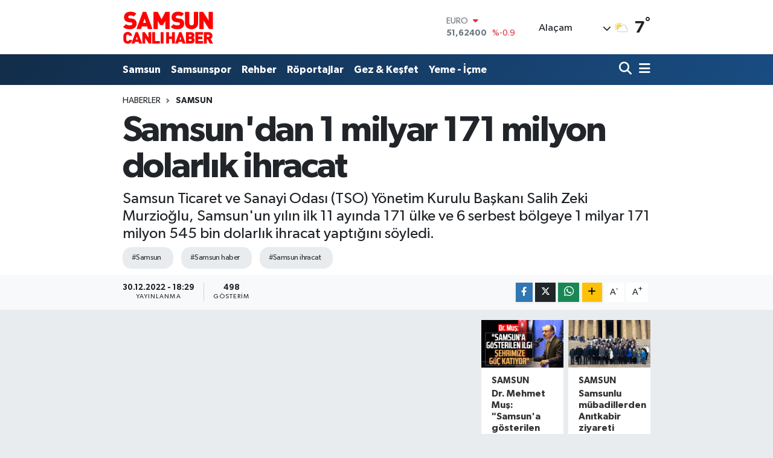

--- FILE ---
content_type: text/html; charset=UTF-8
request_url: https://www.samsuncanlihaber.com/samsundan-1-milyar-171-milyon-dolarlik-ihracat
body_size: 20239
content:
<!DOCTYPE html>
<html lang="tr" data-theme="flow">
<head>
<link rel="dns-prefetch" href="//www.samsuncanlihaber.com">
<link rel="dns-prefetch" href="//samsuncanlihabercom.teimg.com">
<link rel="dns-prefetch" href="//static.tebilisim.com">
<link rel="dns-prefetch" href="//cdn.ampproject.org">
<link rel="dns-prefetch" href="//www.googletagmanager.com">
<link rel="dns-prefetch" href="//www.facebook.com">
<link rel="dns-prefetch" href="//www.twitter.com">
<link rel="dns-prefetch" href="//www.instagram.com">
<link rel="dns-prefetch" href="//www.youtube.com">
<link rel="dns-prefetch" href="//www.tiktok.com">
<link rel="dns-prefetch" href="//api.whatsapp.com">
<link rel="dns-prefetch" href="//www.w3.org">
<link rel="dns-prefetch" href="//x.com">
<link rel="dns-prefetch" href="//www.linkedin.com">
<link rel="dns-prefetch" href="//pinterest.com">
<link rel="dns-prefetch" href="//t.me">
<link rel="dns-prefetch" href="//media.api-sports.io">
<link rel="dns-prefetch" href="//www.pinterest.com">
<link rel="dns-prefetch" href="//www.samsungazetesi.com">
<link rel="dns-prefetch" href="//tebilisim.com">
<link rel="dns-prefetch" href="//facebook.com">
<link rel="dns-prefetch" href="//twitter.com">
<link rel="dns-prefetch" href="//www.google.com">

    <meta charset="utf-8">
<title>Samsun&#039;dan 1 milyar 171 milyon dolarlık ihracat - Samsun Haber – Son Dakika &amp;amp; Samsunspor | Samsun Canlı Haber</title>
<meta name="description" content="Samsun Ticaret ve Sanayi Odası (TSO) Yönetim Kurulu Başkanı Salih Zeki Murzioğlu, Samsun&#039;un yılın ilk 11 ayında 171 ülke ve 6 serbest bölgeye 1 milyar 171 milyon 545 bin dolarlık ihracat yaptığını söyledi.">
<meta name="keywords" content="samsun, samsun haber, samsun ihracat">
<link rel="canonical" href="https://www.samsuncanlihaber.com/samsundan-1-milyar-171-milyon-dolarlik-ihracat">
<meta name="viewport" content="width=device-width,initial-scale=1">
<meta name="X-UA-Compatible" content="IE=edge">
<meta name="robots" content="max-image-preview:large">
<meta name="theme-color" content="#122d4a">
<meta name="title" content="Samsun&#039;dan 1 milyar 171 milyon dolarlık ihracat">
<meta name="articleSection" content="video">
<meta name="datePublished" content="2022-12-30T18:29:00+03:00">
<meta name="dateModified" content="2022-12-30T18:29:00+03:00">
<meta name="articleAuthor" content="Haber Merkezi">
<meta name="author" content="Haber Merkezi">
<link rel="amphtml" href="https://www.samsuncanlihaber.com/samsundan-1-milyar-171-milyon-dolarlik-ihracat/amp">
<meta property="og:site_name" content="Samsun Haber | Samsunspor Haberleri  | Samsun Canlı Haber">
<meta property="og:title" content="Samsun&#039;dan 1 milyar 171 milyon dolarlık ihracat">
<meta property="og:description" content="Samsun Ticaret ve Sanayi Odası (TSO) Yönetim Kurulu Başkanı Salih Zeki Murzioğlu, Samsun&#039;un yılın ilk 11 ayında 171 ülke ve 6 serbest bölgeye 1 milyar 171 milyon 545 bin dolarlık ihracat yaptığını söyledi.">
<meta property="og:url" content="https://www.samsuncanlihaber.com/samsundan-1-milyar-171-milyon-dolarlik-ihracat">
<meta property="og:image" content="https://samsuncanlihabercom.teimg.com/samsuncanlihaber-com/uploads/2022/12/samsun-ihracat.jpg">
<meta property="og:type" content="video">
<meta property="og:article:published_time" content="2022-12-30T18:29:00+03:00">
<meta property="og:article:modified_time" content="2022-12-30T18:29:00+03:00">
<meta property="og:video" content="">
<meta property="og:video:secure_url" content="">
<meta property="og:video:width" content="640">
<meta property="og:video:height" content="360">
<meta name="twitter:card" content="player">
<meta name="twitter:site" content="@@samsungazetesi">
<meta name="twitter:title" content="Samsun&#039;dan 1 milyar 171 milyon dolarlık ihracat">
<meta name="twitter:description" content="Samsun Ticaret ve Sanayi Odası (TSO) Yönetim Kurulu Başkanı Salih Zeki Murzioğlu, Samsun&#039;un yılın ilk 11 ayında 171 ülke ve 6 serbest bölgeye 1 milyar 171 milyon 545 bin dolarlık ihracat yaptığını söyledi.">
<meta name="twitter:image" content="https://samsuncanlihabercom.teimg.com/samsuncanlihaber-com/uploads/2022/12/samsun-ihracat.jpg">
<meta name="twitter:player" content="">
<meta name="twitter:player:width" content="640">
<meta name="twitter:player:height" content="360">
<link rel="shortcut icon" type="image/x-icon" href="https://samsuncanlihabercom.teimg.com/samsuncanlihaber-com/uploads/2023/01/samsun-canli-haber-logo-1201.jpg">
<link rel="manifest" href="https://www.samsuncanlihaber.com/manifest.json?v=6.6.4" />
<link rel="preload" href="https://static.tebilisim.com/flow/assets/css/font-awesome/fa-solid-900.woff2" as="font" type="font/woff2" crossorigin />
<link rel="preload" href="https://static.tebilisim.com/flow/assets/css/font-awesome/fa-brands-400.woff2" as="font" type="font/woff2" crossorigin />
<link rel="preload" href="https://static.tebilisim.com/flow/assets/css/weather-icons/font/weathericons-regular-webfont.woff2" as="font" type="font/woff2" crossorigin />
<link rel="preload" href="https://static.tebilisim.com/flow/vendor/te/fonts/gibson/Gibson-Bold.woff2" as="font" type="font/woff2" crossorigin />
<link rel="preload" href="https://static.tebilisim.com/flow/vendor/te/fonts/gibson/Gibson-BoldItalic.woff2" as="font" type="font/woff2" crossorigin />
<link rel="preload" href="https://static.tebilisim.com/flow/vendor/te/fonts/gibson/Gibson-Italic.woff2" as="font" type="font/woff2" crossorigin />
<link rel="preload" href="https://static.tebilisim.com/flow/vendor/te/fonts/gibson/Gibson-Light.woff2" as="font" type="font/woff2" crossorigin />
<link rel="preload" href="https://static.tebilisim.com/flow/vendor/te/fonts/gibson/Gibson-LightItalic.woff2" as="font" type="font/woff2" crossorigin />
<link rel="preload" href="https://static.tebilisim.com/flow/vendor/te/fonts/gibson/Gibson-SemiBold.woff2" as="font" type="font/woff2" crossorigin />
<link rel="preload" href="https://static.tebilisim.com/flow/vendor/te/fonts/gibson/Gibson-SemiBoldItalic.woff2" as="font" type="font/woff2" crossorigin />
<link rel="preload" href="https://static.tebilisim.com/flow/vendor/te/fonts/gibson/Gibson.woff2" as="font" type="font/woff2" crossorigin />


<link rel="preload" as="style" href="https://static.tebilisim.com/flow/vendor/te/fonts/gibson.css?v=6.6.4">
<link rel="stylesheet" href="https://static.tebilisim.com/flow/vendor/te/fonts/gibson.css?v=6.6.4">

<style>:root {
        --te-link-color: #333;
        --te-link-hover-color: #000;
        --te-font: "Gibson";
        --te-secondary-font: "Gibson";
        --te-h1-font-size: 60px;
        --te-color: #122d4a;
        --te-hover-color: #194c82;
        --mm-ocd-width: 85%!important; /*  Mobil Menü Genişliği */
        --swiper-theme-color: var(--te-color)!important;
        --header-13-color: #ffc107;
    }</style><link rel="preload" as="style" href="https://static.tebilisim.com/flow/assets/vendor/bootstrap/css/bootstrap.min.css?v=6.6.4">
<link rel="stylesheet" href="https://static.tebilisim.com/flow/assets/vendor/bootstrap/css/bootstrap.min.css?v=6.6.4">
<link rel="preload" as="style" href="https://static.tebilisim.com/flow/assets/css/app6.6.4.min.css">
<link rel="stylesheet" href="https://static.tebilisim.com/flow/assets/css/app6.6.4.min.css">



<script type="application/ld+json">{"@context":"https:\/\/schema.org","@type":"WebSite","url":"https:\/\/www.samsuncanlihaber.com","potentialAction":{"@type":"SearchAction","target":"https:\/\/www.samsuncanlihaber.com\/arama?q={query}","query-input":"required name=query"}}</script>

<script type="application/ld+json">{"@context":"https:\/\/schema.org","@type":"NewsMediaOrganization","url":"https:\/\/www.samsuncanlihaber.com","name":"Samsun Canl\u0131 Haber","logo":"https:\/\/samsuncanlihabercom.teimg.com\/samsuncanlihaber-com\/uploads\/2022\/05\/logo-kirmizi-300x142-1.png","sameAs":["https:\/\/www.facebook.com\/samsungazetesi.com.tr","https:\/\/www.twitter.com\/@samsungazetesi","https:\/\/www.youtube.com\/@Samsungazetesicom","https:\/\/www.instagram.com\/samsungazetesicom"]}</script>

<script type="application/ld+json">{"@context":"https:\/\/schema.org","@graph":[{"@type":"SiteNavigationElement","name":"Ana Sayfa","url":"https:\/\/www.samsuncanlihaber.com","@id":"https:\/\/www.samsuncanlihaber.com"},{"@type":"SiteNavigationElement","name":"Genel","url":"https:\/\/www.samsuncanlihaber.com\/genel","@id":"https:\/\/www.samsuncanlihaber.com\/genel"},{"@type":"SiteNavigationElement","name":"Programlar","url":"https:\/\/www.samsuncanlihaber.com\/programlar","@id":"https:\/\/www.samsuncanlihaber.com\/programlar"},{"@type":"SiteNavigationElement","name":"En \u0130yiler","url":"https:\/\/www.samsuncanlihaber.com\/en-iyiler","@id":"https:\/\/www.samsuncanlihaber.com\/en-iyiler"},{"@type":"SiteNavigationElement","name":"Samsun","url":"https:\/\/www.samsuncanlihaber.com\/samsun","@id":"https:\/\/www.samsuncanlihaber.com\/samsun"},{"@type":"SiteNavigationElement","name":"Samsunspor","url":"https:\/\/www.samsuncanlihaber.com\/samsunspor","@id":"https:\/\/www.samsuncanlihaber.com\/samsunspor"},{"@type":"SiteNavigationElement","name":"R\u00f6portajlar","url":"https:\/\/www.samsuncanlihaber.com\/roportajlar","@id":"https:\/\/www.samsuncanlihaber.com\/roportajlar"},{"@type":"SiteNavigationElement","name":"Man\u015fet Haberi","url":"https:\/\/www.samsuncanlihaber.com\/manset-haberi","@id":"https:\/\/www.samsuncanlihaber.com\/manset-haberi"},{"@type":"SiteNavigationElement","name":"Sa\u011fl\u0131k","url":"https:\/\/www.samsuncanlihaber.com\/saglik-1","@id":"https:\/\/www.samsuncanlihaber.com\/saglik-1"},{"@type":"SiteNavigationElement","name":"Rehber","url":"https:\/\/www.samsuncanlihaber.com\/rehber","@id":"https:\/\/www.samsuncanlihaber.com\/rehber"},{"@type":"SiteNavigationElement","name":"\u0130leti\u015fim","url":"https:\/\/www.samsuncanlihaber.com\/iletisim","@id":"https:\/\/www.samsuncanlihaber.com\/iletisim"},{"@type":"SiteNavigationElement","name":"K\u00fcnye","url":"https:\/\/www.samsuncanlihaber.com\/kunye","@id":"https:\/\/www.samsuncanlihaber.com\/kunye"},{"@type":"SiteNavigationElement","name":"Gizlilik S\u00f6zle\u015fmesi","url":"https:\/\/www.samsuncanlihaber.com\/gizlilik-sozlesmesi","@id":"https:\/\/www.samsuncanlihaber.com\/gizlilik-sozlesmesi"},{"@type":"SiteNavigationElement","name":"Yazarlar","url":"https:\/\/www.samsuncanlihaber.com\/yazarlar","@id":"https:\/\/www.samsuncanlihaber.com\/yazarlar"},{"@type":"SiteNavigationElement","name":"Foto Galeri","url":"https:\/\/www.samsuncanlihaber.com\/foto-galeri","@id":"https:\/\/www.samsuncanlihaber.com\/foto-galeri"},{"@type":"SiteNavigationElement","name":"Video Galeri","url":"https:\/\/www.samsuncanlihaber.com\/video","@id":"https:\/\/www.samsuncanlihaber.com\/video"},{"@type":"SiteNavigationElement","name":"Vefatlar","url":"https:\/\/www.samsuncanlihaber.com\/vefat","@id":"https:\/\/www.samsuncanlihaber.com\/vefat"},{"@type":"SiteNavigationElement","name":"R\u00f6portajlar","url":"https:\/\/www.samsuncanlihaber.com\/roportaj","@id":"https:\/\/www.samsuncanlihaber.com\/roportaj"},{"@type":"SiteNavigationElement","name":"Anketler","url":"https:\/\/www.samsuncanlihaber.com\/anketler","@id":"https:\/\/www.samsuncanlihaber.com\/anketler"},{"@type":"SiteNavigationElement","name":"Ala\u00e7am Bug\u00fcn, Yar\u0131n ve 1 Haftal\u0131k Hava Durumu Tahmini","url":"https:\/\/www.samsuncanlihaber.com\/alacam-hava-durumu","@id":"https:\/\/www.samsuncanlihaber.com\/alacam-hava-durumu"},{"@type":"SiteNavigationElement","name":"Ala\u00e7am Namaz Vakitleri","url":"https:\/\/www.samsuncanlihaber.com\/alacam-namaz-vakitleri","@id":"https:\/\/www.samsuncanlihaber.com\/alacam-namaz-vakitleri"},{"@type":"SiteNavigationElement","name":"Puan Durumu ve Fikst\u00fcr","url":"https:\/\/www.samsuncanlihaber.com\/futbol\/st-super-lig-puan-durumu-ve-fikstur","@id":"https:\/\/www.samsuncanlihaber.com\/futbol\/st-super-lig-puan-durumu-ve-fikstur"}]}</script>

<script type="application/ld+json">{"@context":"https:\/\/schema.org","@type":"BreadcrumbList","itemListElement":[{"@type":"ListItem","position":1,"item":{"@type":"Thing","@id":"https:\/\/www.samsuncanlihaber.com","name":"Haberler"}}]}</script>
<script type="application/ld+json">{"@context":"https:\/\/schema.org","@type":"NewsArticle","headline":"Samsun'dan 1 milyar 171 milyon dolarl\u0131k ihracat","articleSection":"Samsun","dateCreated":"2022-12-30T18:29:00+03:00","datePublished":"2022-12-30T18:29:00+03:00","dateModified":"2022-12-30T18:29:00+03:00","wordCount":0,"genre":"news","mainEntityOfPage":{"@type":"WebPage","@id":"https:\/\/www.samsuncanlihaber.com\/samsundan-1-milyar-171-milyon-dolarlik-ihracat"},"description":"Samsun Ticaret ve Sanayi Odas\u0131 (TSO) Y\u00f6netim Kurulu Ba\u015fkan\u0131 Salih Zeki Murzio\u011flu, Samsun'un y\u0131l\u0131n ilk 11 ay\u0131nda 171 \u00fclke ve 6 serbest b\u00f6lgeye 1 milyar 171 milyon 545 bin dolarl\u0131k ihracat yapt\u0131\u011f\u0131n\u0131 s\u00f6yledi.","inLanguage":"tr-TR","keywords":["samsun","samsun haber","samsun ihracat"],"image":{"@type":"ImageObject","url":"https:\/\/samsuncanlihabercom.teimg.com\/crop\/1280x720\/samsuncanlihaber-com\/uploads\/2022\/12\/samsun-ihracat.jpg","width":"1280","height":"720","caption":"Samsun'dan 1 milyar 171 milyon dolarl\u0131k ihracat"},"publishingPrinciples":"https:\/\/www.samsuncanlihaber.com\/gizlilik-sozlesmesi","isFamilyFriendly":"http:\/\/schema.org\/True","isAccessibleForFree":"http:\/\/schema.org\/True","publisher":{"@type":"Organization","name":"Samsun Canl\u0131 Haber","image":"https:\/\/samsuncanlihabercom.teimg.com\/samsuncanlihaber-com\/uploads\/2022\/05\/logo-kirmizi-300x142-1.png","logo":{"@type":"ImageObject","url":"https:\/\/samsuncanlihabercom.teimg.com\/samsuncanlihaber-com\/uploads\/2022\/05\/logo-kirmizi-300x142-1.png","width":"640","height":"375"}},"author":{"@type":"Person","name":"Samsun Canl\u0131 Haber","honorificPrefix":"","jobTitle":"","url":null}}</script>





<style>
.mega-menu {z-index: 9999 !important;}
@media screen and (min-width: 1620px) {
    .container {width: 1280px!important; max-width: 1280px!important;}
    #ad_36 {margin-right: 15px !important;}
    #ad_9 {margin-left: 15px !important;}
}

@media screen and (min-width: 1325px) and (max-width: 1620px) {
    .container {width: 1100px!important; max-width: 1100px!important;}
    #ad_36 {margin-right: 100px !important;}
    #ad_9 {margin-left: 100px !important;}
}
@media screen and (min-width: 1295px) and (max-width: 1325px) {
    .container {width: 990px!important; max-width: 990px!important;}
    #ad_36 {margin-right: 165px !important;}
    #ad_9 {margin-left: 165px !important;}
}
@media screen and (min-width: 1200px) and (max-width: 1295px) {
    .container {width: 900px!important; max-width: 900px!important;}
    #ad_36 {margin-right: 210px !important;}
    #ad_9 {margin-left: 210px !important;}

}
</style><script async custom-element="amp-ad" src="https://cdn.ampproject.org/v0/amp-ad-0.1.js"></script>



<script async data-cfasync="false"
	src="https://www.googletagmanager.com/gtag/js?id=G-K9PJYYE9X3"></script>
<script data-cfasync="false">
	window.dataLayer = window.dataLayer || [];
	  function gtag(){dataLayer.push(arguments);}
	  gtag('js', new Date());
	  gtag('config', 'G-K9PJYYE9X3');
</script>




</head>




<body class="d-flex flex-column min-vh-100">

    
    

    <header class="header-1">
    <nav class="top-header navbar navbar-expand-lg navbar-light shadow-sm bg-white py-1">
        <div class="container">
                            <a class="navbar-brand me-0" href="/" title="Samsun Haber | Samsunspor Haberleri  | Samsun Canlı Haber">
                <img src="https://samsuncanlihabercom.teimg.com/samsuncanlihaber-com/uploads/2022/05/logo-kirmizi-300x142-1.png" alt="Samsun Haber | Samsunspor Haberleri  | Samsun Canlı Haber" width="150" height="40" class="light-mode img-fluid flow-logo">
<img src="https://samsuncanlihabercom.teimg.com/samsuncanlihaber-com/uploads/2022/05/logo-kirmizi-300x142-1.png" alt="Samsun Haber | Samsunspor Haberleri  | Samsun Canlı Haber" width="150" height="40" class="dark-mode img-fluid flow-logo d-none">

            </a>
                                    <div class="header-widgets d-lg-flex justify-content-end align-items-center d-none">
                <div class="position-relative overflow-hidden" style="height: 40px;">
                    <!-- PİYASALAR -->
        <div class="newsticker mini">
        <ul class="newsticker__h4 list-unstyled text-secondary" data-header="1">
            <li class="newsticker__item col dolar">
                <div>DOLAR <span class="text-success"><i class="fa fa-caret-up ms-1"></i></span> </div>
                <div class="fw-bold mb-0 d-inline-block">43,49900</div>
                <span class="d-inline-block ms-2 text-success">%0.19</span>
            </li>
            <li class="newsticker__item col euro">
                <div>EURO <span class="text-danger"><i class="fa fa-caret-down ms-1"></i></span> </div>
                <div class="fw-bold mb-0 d-inline-block">51,62400</div><span
                    class="d-inline-block ms-2 text-danger">%-0.9</span>
            </li>
            <li class="newsticker__item col sterlin">
                <div>STERLİN <span class="text-danger"><i class="fa fa-caret-down ms-1"></i></span> </div>
                <div class="fw-bold mb-0 d-inline-block">59,60390</div><span
                    class="d-inline-block ms-2 text-danger">%-0.78</span>
            </li>
            <li class="newsticker__item col altin">
                <div>G.ALTIN <span class="text-success"><i class="fa fa-caret-minus ms-1"></i></span> </div>
                <div class="fw-bold mb-0 d-inline-block">6788,96000</div>
                <span class="d-inline-block ms-2 text-success">%0</span>
            </li>
            <li class="newsticker__item col bist">
                <div>BİST100 <span class="text-success"><i class="fa fa-caret-up ms-1"></i></span> </div>
                <div class="fw-bold mb-0 d-inline-block">13.838,00</div>
                <span class="d-inline-block ms-2 text-success">%5</span>
            </li>
            <li class="newsticker__item col btc">
                <div>BITCOIN <span class="text-danger"><i class="fa fa-caret-down ms-1"></i></span> </div>
                <div class="fw-bold mb-0 d-inline-block">78.671,82</div>
                <span class="d-inline-block ms-2 text-danger">%-5.21</span>
            </li>
        </ul>
    </div>
    

                </div>
                <div class="weather-top d-none d-lg-flex justify-content-between align-items-center ms-4 weather-widget mini">
                    <!-- HAVA DURUMU -->

<input type="hidden" name="widget_setting_weathercity" value="41.61563000,35.60632000" />

            <div class="weather mx-1">
            <div class="custom-selectbox " onclick="toggleDropdown(this)" style="width: 120px">
    <div class="d-flex justify-content-between align-items-center">
        <span style="">Alaçam</span>
        <i class="fas fa-chevron-down" style="font-size: 14px"></i>
    </div>
    <ul class="bg-white text-dark overflow-widget" style="min-height: 100px; max-height: 300px">
                        <li>
            <a href="https://www.samsuncanlihaber.com/samsun-alacam-hava-durumu" title="Alaçam Hava Durumu" class="text-dark">
                Alaçam
            </a>
        </li>
                        <li>
            <a href="https://www.samsuncanlihaber.com/samsun-asarcik-hava-durumu" title="Asarcık Hava Durumu" class="text-dark">
                Asarcık
            </a>
        </li>
                        <li>
            <a href="https://www.samsuncanlihaber.com/samsun-atakum-hava-durumu" title="Atakum Hava Durumu" class="text-dark">
                Atakum
            </a>
        </li>
                        <li>
            <a href="https://www.samsuncanlihaber.com/samsun-ayvacik-hava-durumu" title="Ayvacık Hava Durumu" class="text-dark">
                Ayvacık
            </a>
        </li>
                        <li>
            <a href="https://www.samsuncanlihaber.com/samsun-bafra-hava-durumu" title="Bafra Hava Durumu" class="text-dark">
                Bafra
            </a>
        </li>
                        <li>
            <a href="https://www.samsuncanlihaber.com/samsun-canik-hava-durumu" title="Canik Hava Durumu" class="text-dark">
                Canik
            </a>
        </li>
                        <li>
            <a href="https://www.samsuncanlihaber.com/samsun-carsamba-hava-durumu" title="Çarşamba Hava Durumu" class="text-dark">
                Çarşamba
            </a>
        </li>
                        <li>
            <a href="https://www.samsuncanlihaber.com/samsun-havza-hava-durumu" title="Havza Hava Durumu" class="text-dark">
                Havza
            </a>
        </li>
                        <li>
            <a href="https://www.samsuncanlihaber.com/samsun-ilkadim-hava-durumu" title="İlkadım Hava Durumu" class="text-dark">
                İlkadım
            </a>
        </li>
                        <li>
            <a href="https://www.samsuncanlihaber.com/samsun-kavak-hava-durumu" title="Kavak Hava Durumu" class="text-dark">
                Kavak
            </a>
        </li>
                        <li>
            <a href="https://www.samsuncanlihaber.com/samsun-ladik-hava-durumu" title="Ladik Hava Durumu" class="text-dark">
                Ladik
            </a>
        </li>
                        <li>
            <a href="https://www.samsuncanlihaber.com/samsun-ondokuzmayis-hava-durumu" title="Ondokuzmayıs Hava Durumu" class="text-dark">
                Ondokuzmayıs
            </a>
        </li>
                        <li>
            <a href="https://www.samsuncanlihaber.com/samsun-salipazari-hava-durumu" title="Salıpazarı Hava Durumu" class="text-dark">
                Salıpazarı
            </a>
        </li>
                        <li>
            <a href="https://www.samsuncanlihaber.com/samsun-tekkekoy-hava-durumu" title="Tekkeköy Hava Durumu" class="text-dark">
                Tekkeköy
            </a>
        </li>
                        <li>
            <a href="https://www.samsuncanlihaber.com/samsun-terme-hava-durumu" title="Terme Hava Durumu" class="text-dark">
                Terme
            </a>
        </li>
                        <li>
            <a href="https://www.samsuncanlihaber.com/samsun-vezirkopru-hava-durumu" title="Vezirköprü Hava Durumu" class="text-dark">
                Vezirköprü
            </a>
        </li>
                        <li>
            <a href="https://www.samsuncanlihaber.com/samsun-yakakent-hava-durumu" title="Yakakent Hava Durumu" class="text-dark">
                Yakakent
            </a>
        </li>
            </ul>
</div>

        </div>
        <div>
            <img src="//cdn.weatherapi.com/weather/64x64/day/116.png" class="condition" width="26" height="26" alt="7" />
        </div>
        <div class="weather-degree h3 mb-0 lead ms-2" data-header="1">
            <span class="degree">7</span><sup>°</sup>
        </div>
    
<div data-location='{"city":"TUXX0014"}' class="d-none"></div>


                </div>
            </div>
                        <ul class="nav d-lg-none px-2">
                
                <li class="nav-item"><a href="/arama" class="me-2" title="Ara"><i class="fa fa-search fa-lg"></i></a></li>
                <li class="nav-item"><a href="#menu" title="Ana Menü"><i class="fa fa-bars fa-lg"></i></a></li>
            </ul>
        </div>
    </nav>
    <div class="main-menu navbar navbar-expand-lg d-none d-lg-block bg-gradient-te py-1">
        <div class="container">
            <ul  class="nav fw-semibold">
        <li class="nav-item   ">
        <a href="/samsun" class="nav-link text-white" target="_self" title="Samsun">Samsun</a>
        
    </li>
        <li class="nav-item   ">
        <a href="/samsunspor" class="nav-link text-white" target="_self" title="Samsunspor">Samsunspor</a>
        
    </li>
        <li class="nav-item   ">
        <a href="/rehber" class="nav-link text-white" target="_self" title="Rehber">Rehber</a>
        
    </li>
        <li class="nav-item   ">
        <a href="/roportajlar" class="nav-link text-white" target="_self" title="Röportajlar">Röportajlar</a>
        
    </li>
        <li class="nav-item   ">
        <a href="/gez-kesfet" class="nav-link text-white" target="_self" title="Gez &amp; Keşfet">Gez &amp; Keşfet</a>
        
    </li>
        <li class="nav-item   ">
        <a href="/yeme-icme" class="nav-link text-white" target="_self" title="Yeme - İçme">Yeme - İçme</a>
        
    </li>
    </ul>

            <ul class="navigation-menu nav d-flex align-items-center">

                <li class="nav-item">
                    <a href="/arama" class="nav-link pe-1 text-white" title="Ara">
                        <i class="fa fa-search fa-lg"></i>
                    </a>
                </li>

                

                <li class="nav-item dropdown position-static">
                    <a class="nav-link pe-0 text-white" data-bs-toggle="dropdown" href="#" aria-haspopup="true" aria-expanded="false" title="Ana Menü">
                        <i class="fa fa-bars fa-lg"></i>
                    </a>
                    <div class="mega-menu dropdown-menu dropdown-menu-end text-capitalize shadow-lg border-0 rounded-0">

    <div class="row g-3 small p-3">

                <div class="col">
            <div class="extra-sections bg-light p-3 border">
                <a href="https://www.samsuncanlihaber.com/samsun-nobetci-eczaneler" title="Samsun Nöbetçi Eczaneler" class="d-block border-bottom pb-2 mb-2" target="_self"><i class="fa-solid fa-capsules me-2"></i>Samsun Nöbetçi Eczaneler</a>
<a href="https://www.samsuncanlihaber.com/samsun-hava-durumu" title="Samsun Hava Durumu" class="d-block border-bottom pb-2 mb-2" target="_self"><i class="fa-solid fa-cloud-sun me-2"></i>Samsun Hava Durumu</a>
<a href="https://www.samsuncanlihaber.com/samsun-namaz-vakitleri" title="Samsun Namaz Vakitleri" class="d-block border-bottom pb-2 mb-2" target="_self"><i class="fa-solid fa-mosque me-2"></i>Samsun Namaz Vakitleri</a>
<a href="https://www.samsuncanlihaber.com/samsun-trafik-durumu" title="Samsun Trafik Yoğunluk Haritası" class="d-block border-bottom pb-2 mb-2" target="_self"><i class="fa-solid fa-car me-2"></i>Samsun Trafik Yoğunluk Haritası</a>
<a href="https://www.samsuncanlihaber.com/futbol/super-lig-puan-durumu-ve-fikstur" title="Süper Lig Puan Durumu ve Fikstür" class="d-block border-bottom pb-2 mb-2" target="_self"><i class="fa-solid fa-chart-bar me-2"></i>Süper Lig Puan Durumu ve Fikstür</a>
<a href="https://www.samsuncanlihaber.com/tum-mansetler" title="Tüm Manşetler" class="d-block border-bottom pb-2 mb-2" target="_self"><i class="fa-solid fa-newspaper me-2"></i>Tüm Manşetler</a>
<a href="https://www.samsuncanlihaber.com/sondakika-haberleri" title="Son Dakika Haberleri" class="d-block border-bottom pb-2 mb-2" target="_self"><i class="fa-solid fa-bell me-2"></i>Son Dakika Haberleri</a>

            </div>
        </div>
        
        <div class="col">
        <a href="/roportajlar" class="d-block border-bottom  pb-2 mb-2" target="_self" title="Röportajlar">Röportajlar</a>
            <a href="/samsun" class="d-block border-bottom  pb-2 mb-2" target="_self" title="Samsun">Samsun</a>
            <a href="/samsunspor" class="d-block border-bottom  pb-2 mb-2" target="_self" title="Samsunspor">Samsunspor</a>
            <a href="/rehber" class="d-block border-bottom  pb-2 mb-2" target="_self" title="Rehber">Rehber</a>
        </div>


    </div>

    <div class="p-3 bg-light">
                <a class="me-3"
            href="https://www.facebook.com/samsungazetesi.com.tr" target="_blank" rel="nofollow noreferrer noopener"><i class="fab fa-facebook me-2 text-navy"></i> Facebook</a>
                        <a class="me-3"
            href="https://www.twitter.com/@samsungazetesi" target="_blank" rel="nofollow noreferrer noopener"><i class="fab fa-x-twitter "></i> Twitter</a>
                        <a class="me-3"
            href="https://www.instagram.com/samsungazetesicom" target="_blank" rel="nofollow noreferrer noopener"><i class="fab fa-instagram me-2 text-magenta"></i> Instagram</a>
                                <a class="me-3"
            href="https://www.youtube.com/@Samsungazetesicom" target="_blank" rel="nofollow noreferrer noopener"><i class="fab fa-youtube me-2 text-danger"></i> Youtube</a>
                        <a class="me-3"
            href="https://www.tiktok.com/@samsungazetesi" target="_blank" rel="nofollow noreferrer noopener"><i class="fa-brands fa-tiktok me-1 text-dark"></i> Tiktok</a>
                                        <a class="" href="https://api.whatsapp.com/send?phone=(0555) 020 02 22" title="Whatsapp" rel="nofollow noreferrer noopener"><i
            class="fab fa-whatsapp me-2 text-navy"></i> WhatsApp İhbar Hattı</a>    </div>

    <div class="mega-menu-footer p-2 bg-te-color">
        <a class="dropdown-item text-white" href="/kunye" title="Künye"><i class="fa fa-id-card me-2"></i> Künye</a>
        <a class="dropdown-item text-white" href="/iletisim" title="İletişim"><i class="fa fa-envelope me-2"></i> İletişim</a>
        <a class="dropdown-item text-white" href="/rss-baglantilari" title="RSS Bağlantıları"><i class="fa fa-rss me-2"></i> RSS Bağlantıları</a>
        <a class="dropdown-item text-white" href="/member/login" title="Üyelik Girişi"><i class="fa fa-user me-2"></i> Üyelik Girişi</a>
    </div>


</div>

                </li>

            </ul>
        </div>
    </div>
    <ul  class="mobile-categories d-lg-none list-inline bg-white">
        <li class="list-inline-item">
        <a href="/samsun" class="text-dark" target="_self" title="Samsun">
                Samsun
        </a>
    </li>
        <li class="list-inline-item">
        <a href="/samsunspor" class="text-dark" target="_self" title="Samsunspor">
                Samsunspor
        </a>
    </li>
        <li class="list-inline-item">
        <a href="/rehber" class="text-dark" target="_self" title="Rehber">
                Rehber
        </a>
    </li>
        <li class="list-inline-item">
        <a href="/roportajlar" class="text-dark" target="_self" title="Röportajlar">
                Röportajlar
        </a>
    </li>
        <li class="list-inline-item">
        <a href="/gez-kesfet" class="text-dark" target="_self" title="Gez &amp; Keşfet">
                Gez &amp; Keşfet
        </a>
    </li>
        <li class="list-inline-item">
        <a href="/yeme-icme" class="text-dark" target="_self" title="Yeme - İçme">
                Yeme - İçme
        </a>
    </li>
    </ul>

</header>






<main class="single overflow-hidden" style="min-height: 300px">

            
    
    <div class="infinite" data-show-advert="1">

    

    <div class="infinite-item d-block" data-id="19104" data-category-id="951" data-reference="TE\Archive\Models\Archive" data-json-url="/service/json/featured-infinite.json">

        

        <div class="post-header pt-3 bg-white">

    <div class="container">

        
        <nav class="meta-category d-flex justify-content-lg-start" style="--bs-breadcrumb-divider: url(&#34;data:image/svg+xml,%3Csvg xmlns='http://www.w3.org/2000/svg' width='8' height='8'%3E%3Cpath d='M2.5 0L1 1.5 3.5 4 1 6.5 2.5 8l4-4-4-4z' fill='%236c757d'/%3E%3C/svg%3E&#34;);" aria-label="breadcrumb">
        <ol class="breadcrumb mb-0">
            <li class="breadcrumb-item"><a href="https://www.samsuncanlihaber.com" class="breadcrumb_link" target="_self">Haberler</a></li>
            <li class="breadcrumb-item active fw-bold" aria-current="page"><a href="/samsun" target="_self" class="breadcrumb_link text-dark" title="Samsun">Samsun</a></li>
        </ol>
</nav>

        <h1 class="h2 fw-bold text-lg-start headline my-2" itemprop="headline">Samsun&#039;dan 1 milyar 171 milyon dolarlık ihracat</h1>
        
        <h2 class="lead text-lg-start text-dark my-2 description" itemprop="description">Samsun Ticaret ve Sanayi Odası (TSO) Yönetim Kurulu Başkanı Salih Zeki Murzioğlu, Samsun&#039;un yılın ilk 11 ayında 171 ülke ve 6 serbest bölgeye 1 milyar 171 milyon 545 bin dolarlık ihracat yaptığını söyledi.</h2>
        
        <div class="news-tags">
        <a href="https://www.samsuncanlihaber.com/haberleri/samsun" title="samsun" class="news-tags__link" rel="nofollow">#Samsun</a>
        <a href="https://www.samsuncanlihaber.com/haberleri/samsun-haber" title="samsun haber" class="news-tags__link" rel="nofollow">#Samsun haber</a>
        <a href="https://www.samsuncanlihaber.com/haberleri/samsun-ihracat" title="samsun ihracat" class="news-tags__link" rel="nofollow">#Samsun ihracat</a>
    </div>

    </div>

    <div class="bg-light py-1">
        <div class="container d-flex justify-content-between align-items-center">

            <div class="meta-author">
    
    <div class="box">
    <time class="fw-bold">30.12.2022 - 18:29</time>
    <span class="info">Yayınlanma</span>
</div>

    
    <div class="box">
    <span class="fw-bold">498</span>
    <span class="info text-dark">Gösterim</span>
</div>

    

</div>


            <div class="share-area justify-content-end align-items-center d-none d-lg-flex">

    <div class="mobile-share-button-container mb-2 d-block d-md-none">
    <button
        class="btn btn-primary btn-sm rounded-0 shadow-sm w-100"
        onclick="handleMobileShare(event, 'Samsun\&#039;dan 1 milyar 171 milyon dolarlık ihracat', 'https://www.samsuncanlihaber.com/samsundan-1-milyar-171-milyon-dolarlik-ihracat')"
        title="Paylaş"
    >
        <i class="fas fa-share-alt me-2"></i>Paylaş
    </button>
</div>

<div class="social-buttons-new d-none d-md-flex justify-content-between">
    <a
        href="https://www.facebook.com/sharer/sharer.php?u=https%3A%2F%2Fwww.samsuncanlihaber.com%2Fsamsundan-1-milyar-171-milyon-dolarlik-ihracat"
        onclick="initiateDesktopShare(event, 'facebook')"
        class="btn btn-primary btn-sm rounded-0 shadow-sm me-1"
        title="Facebook'ta Paylaş"
        data-platform="facebook"
        data-share-url="https://www.samsuncanlihaber.com/samsundan-1-milyar-171-milyon-dolarlik-ihracat"
        data-share-title="Samsun&#039;dan 1 milyar 171 milyon dolarlık ihracat"
        rel="noreferrer nofollow noopener external"
    >
        <i class="fab fa-facebook-f"></i>
    </a>

    <a
        href="https://x.com/intent/tweet?url=https%3A%2F%2Fwww.samsuncanlihaber.com%2Fsamsundan-1-milyar-171-milyon-dolarlik-ihracat&text=Samsun%27dan+1+milyar+171+milyon+dolarl%C4%B1k+ihracat"
        onclick="initiateDesktopShare(event, 'twitter')"
        class="btn btn-dark btn-sm rounded-0 shadow-sm me-1"
        title="X'de Paylaş"
        data-platform="twitter"
        data-share-url="https://www.samsuncanlihaber.com/samsundan-1-milyar-171-milyon-dolarlik-ihracat"
        data-share-title="Samsun&#039;dan 1 milyar 171 milyon dolarlık ihracat"
        rel="noreferrer nofollow noopener external"
    >
        <i class="fab fa-x-twitter text-white"></i>
    </a>

    <a
        href="https://api.whatsapp.com/send?text=Samsun%27dan+1+milyar+171+milyon+dolarl%C4%B1k+ihracat+-+https%3A%2F%2Fwww.samsuncanlihaber.com%2Fsamsundan-1-milyar-171-milyon-dolarlik-ihracat"
        onclick="initiateDesktopShare(event, 'whatsapp')"
        class="btn btn-success btn-sm rounded-0 btn-whatsapp shadow-sm me-1"
        title="Whatsapp'ta Paylaş"
        data-platform="whatsapp"
        data-share-url="https://www.samsuncanlihaber.com/samsundan-1-milyar-171-milyon-dolarlik-ihracat"
        data-share-title="Samsun&#039;dan 1 milyar 171 milyon dolarlık ihracat"
        rel="noreferrer nofollow noopener external"
    >
        <i class="fab fa-whatsapp fa-lg"></i>
    </a>

    <div class="dropdown">
        <button class="dropdownButton btn btn-sm rounded-0 btn-warning border-none shadow-sm me-1" type="button" data-bs-toggle="dropdown" name="socialDropdownButton" title="Daha Fazla">
            <i id="icon" class="fa fa-plus"></i>
        </button>

        <ul class="dropdown-menu dropdown-menu-end border-0 rounded-1 shadow">
            <li>
                <a
                    href="https://www.linkedin.com/sharing/share-offsite/?url=https%3A%2F%2Fwww.samsuncanlihaber.com%2Fsamsundan-1-milyar-171-milyon-dolarlik-ihracat"
                    class="dropdown-item"
                    onclick="initiateDesktopShare(event, 'linkedin')"
                    data-platform="linkedin"
                    data-share-url="https://www.samsuncanlihaber.com/samsundan-1-milyar-171-milyon-dolarlik-ihracat"
                    data-share-title="Samsun&#039;dan 1 milyar 171 milyon dolarlık ihracat"
                    rel="noreferrer nofollow noopener external"
                    title="Linkedin"
                >
                    <i class="fab fa-linkedin text-primary me-2"></i>Linkedin
                </a>
            </li>
            <li>
                <a
                    href="https://pinterest.com/pin/create/button/?url=https%3A%2F%2Fwww.samsuncanlihaber.com%2Fsamsundan-1-milyar-171-milyon-dolarlik-ihracat&description=Samsun%27dan+1+milyar+171+milyon+dolarl%C4%B1k+ihracat&media="
                    class="dropdown-item"
                    onclick="initiateDesktopShare(event, 'pinterest')"
                    data-platform="pinterest"
                    data-share-url="https://www.samsuncanlihaber.com/samsundan-1-milyar-171-milyon-dolarlik-ihracat"
                    data-share-title="Samsun&#039;dan 1 milyar 171 milyon dolarlık ihracat"
                    rel="noreferrer nofollow noopener external"
                    title="Pinterest"
                >
                    <i class="fab fa-pinterest text-danger me-2"></i>Pinterest
                </a>
            </li>
            <li>
                <a
                    href="https://t.me/share/url?url=https%3A%2F%2Fwww.samsuncanlihaber.com%2Fsamsundan-1-milyar-171-milyon-dolarlik-ihracat&text=Samsun%27dan+1+milyar+171+milyon+dolarl%C4%B1k+ihracat"
                    class="dropdown-item"
                    onclick="initiateDesktopShare(event, 'telegram')"
                    data-platform="telegram"
                    data-share-url="https://www.samsuncanlihaber.com/samsundan-1-milyar-171-milyon-dolarlik-ihracat"
                    data-share-title="Samsun&#039;dan 1 milyar 171 milyon dolarlık ihracat"
                    rel="noreferrer nofollow noopener external"
                    title="Telegram"
                >
                    <i class="fab fa-telegram-plane text-primary me-2"></i>Telegram
                </a>
            </li>
            <li class="border-0">
                <a class="dropdown-item" href="javascript:void(0)" onclick="printContent(event)" title="Yazdır">
                    <i class="fas fa-print text-dark me-2"></i>
                    Yazdır
                </a>
            </li>
            <li class="border-0">
                <a class="dropdown-item" href="javascript:void(0)" onclick="copyURL(event, 'https://www.samsuncanlihaber.com/samsundan-1-milyar-171-milyon-dolarlik-ihracat')" rel="noreferrer nofollow noopener external" title="Bağlantıyı Kopyala">
                    <i class="fas fa-link text-dark me-2"></i>
                    Kopyala
                </a>
            </li>
        </ul>
    </div>
</div>

<script>
    var shareableModelId = 19104;
    var shareableModelClass = 'TE\\Archive\\Models\\Archive';

    function shareCount(id, model, platform, url) {
        fetch("https://www.samsuncanlihaber.com/sharecount", {
            method: 'POST',
            headers: {
                'Content-Type': 'application/json',
                'X-CSRF-TOKEN': document.querySelector('meta[name="csrf-token"]')?.getAttribute('content')
            },
            body: JSON.stringify({ id, model, platform, url })
        }).catch(err => console.error('Share count fetch error:', err));
    }

    function goSharePopup(url, title, width = 600, height = 400) {
        const left = (screen.width - width) / 2;
        const top = (screen.height - height) / 2;
        window.open(
            url,
            title,
            `width=${width},height=${height},left=${left},top=${top},resizable=yes,scrollbars=yes`
        );
    }

    async function handleMobileShare(event, title, url) {
        event.preventDefault();

        if (shareableModelId && shareableModelClass) {
            shareCount(shareableModelId, shareableModelClass, 'native_mobile_share', url);
        }

        const isAndroidWebView = navigator.userAgent.includes('Android') && !navigator.share;

        if (isAndroidWebView) {
            window.location.href = 'androidshare://paylas?title=' + encodeURIComponent(title) + '&url=' + encodeURIComponent(url);
            return;
        }

        if (navigator.share) {
            try {
                await navigator.share({ title: title, url: url });
            } catch (error) {
                if (error.name !== 'AbortError') {
                    console.error('Web Share API failed:', error);
                }
            }
        } else {
            alert("Bu cihaz paylaşımı desteklemiyor.");
        }
    }

    function initiateDesktopShare(event, platformOverride = null) {
        event.preventDefault();
        const anchor = event.currentTarget;
        const platform = platformOverride || anchor.dataset.platform;
        const webShareUrl = anchor.href;
        const contentUrl = anchor.dataset.shareUrl || webShareUrl;

        if (shareableModelId && shareableModelClass && platform) {
            shareCount(shareableModelId, shareableModelClass, platform, contentUrl);
        }

        goSharePopup(webShareUrl, platform ? platform.charAt(0).toUpperCase() + platform.slice(1) : "Share");
    }

    function copyURL(event, urlToCopy) {
        event.preventDefault();
        navigator.clipboard.writeText(urlToCopy).then(() => {
            alert('Bağlantı panoya kopyalandı!');
        }).catch(err => {
            console.error('Could not copy text: ', err);
            try {
                const textArea = document.createElement("textarea");
                textArea.value = urlToCopy;
                textArea.style.position = "fixed";
                document.body.appendChild(textArea);
                textArea.focus();
                textArea.select();
                document.execCommand('copy');
                document.body.removeChild(textArea);
                alert('Bağlantı panoya kopyalandı!');
            } catch (fallbackErr) {
                console.error('Fallback copy failed:', fallbackErr);
            }
        });
    }

    function printContent(event) {
        event.preventDefault();

        const triggerElement = event.currentTarget;
        const contextContainer = triggerElement.closest('.infinite-item') || document;

        const header      = contextContainer.querySelector('.post-header');
        const media       = contextContainer.querySelector('.news-section .col-lg-8 .inner, .news-section .col-lg-8 .ratio, .news-section .col-lg-8 iframe');
        const articleBody = contextContainer.querySelector('.article-text');

        if (!header && !media && !articleBody) {
            window.print();
            return;
        }

        let printHtml = '';
        
        if (header) {
            const titleEl = header.querySelector('h1');
            const descEl  = header.querySelector('.description, h2.lead');

            let cleanHeaderHtml = '<div class="printed-header">';
            if (titleEl) cleanHeaderHtml += titleEl.outerHTML;
            if (descEl)  cleanHeaderHtml += descEl.outerHTML;
            cleanHeaderHtml += '</div>';

            printHtml += cleanHeaderHtml;
        }

        if (media) {
            printHtml += media.outerHTML;
        }

        if (articleBody) {
            const articleClone = articleBody.cloneNode(true);
            articleClone.querySelectorAll('.post-flash').forEach(function (el) {
                el.parentNode.removeChild(el);
            });
            printHtml += articleClone.outerHTML;
        }
        const iframe = document.createElement('iframe');
        iframe.style.position = 'fixed';
        iframe.style.right = '0';
        iframe.style.bottom = '0';
        iframe.style.width = '0';
        iframe.style.height = '0';
        iframe.style.border = '0';
        document.body.appendChild(iframe);

        const frameWindow = iframe.contentWindow || iframe;
        const title = document.title || 'Yazdır';
        const headStyles = Array.from(document.querySelectorAll('link[rel="stylesheet"], style'))
            .map(el => el.outerHTML)
            .join('');

        iframe.onload = function () {
            try {
                frameWindow.focus();
                frameWindow.print();
            } finally {
                setTimeout(function () {
                    document.body.removeChild(iframe);
                }, 1000);
            }
        };

        const doc = frameWindow.document;
        doc.open();
        doc.write(`
            <!doctype html>
            <html lang="tr">
                <head>
<link rel="dns-prefetch" href="//www.samsuncanlihaber.com">
<link rel="dns-prefetch" href="//samsuncanlihabercom.teimg.com">
<link rel="dns-prefetch" href="//static.tebilisim.com">
<link rel="dns-prefetch" href="//cdn.ampproject.org">
<link rel="dns-prefetch" href="//www.googletagmanager.com">
<link rel="dns-prefetch" href="//www.facebook.com">
<link rel="dns-prefetch" href="//www.twitter.com">
<link rel="dns-prefetch" href="//www.instagram.com">
<link rel="dns-prefetch" href="//www.youtube.com">
<link rel="dns-prefetch" href="//www.tiktok.com">
<link rel="dns-prefetch" href="//api.whatsapp.com">
<link rel="dns-prefetch" href="//www.w3.org">
<link rel="dns-prefetch" href="//x.com">
<link rel="dns-prefetch" href="//www.linkedin.com">
<link rel="dns-prefetch" href="//pinterest.com">
<link rel="dns-prefetch" href="//t.me">
<link rel="dns-prefetch" href="//media.api-sports.io">
<link rel="dns-prefetch" href="//www.pinterest.com">
<link rel="dns-prefetch" href="//www.samsungazetesi.com">
<link rel="dns-prefetch" href="//tebilisim.com">
<link rel="dns-prefetch" href="//facebook.com">
<link rel="dns-prefetch" href="//twitter.com">
<link rel="dns-prefetch" href="//www.google.com">
                    <meta charset="utf-8">
                    <title>${title}</title>
                    ${headStyles}
                    <style>
                        html, body {
                            margin: 0;
                            padding: 0;
                            background: #ffffff;
                        }
                        .printed-article {
                            margin: 0;
                            padding: 20px;
                            box-shadow: none;
                            background: #ffffff;
                        }
                    </style>
                </head>
                <body>
                    <div class="printed-article">
                        ${printHtml}
                    </div>
                </body>
            </html>
        `);
        doc.close();
    }

    var dropdownButton = document.querySelector('.dropdownButton');
    if (dropdownButton) {
        var icon = dropdownButton.querySelector('#icon');
        var parentDropdown = dropdownButton.closest('.dropdown');
        if (parentDropdown && icon) {
            parentDropdown.addEventListener('show.bs.dropdown', function () {
                icon.classList.remove('fa-plus');
                icon.classList.add('fa-minus');
            });
            parentDropdown.addEventListener('hide.bs.dropdown', function () {
                icon.classList.remove('fa-minus');
                icon.classList.add('fa-plus');
            });
        }
    }
</script>

    
        
            <a href="#" title="Metin boyutunu küçült" class="te-textDown btn btn-sm btn-white rounded-0 me-1">A<sup>-</sup></a>
            <a href="#" title="Metin boyutunu büyüt" class="te-textUp btn btn-sm btn-white rounded-0 me-1">A<sup>+</sup></a>

            
        

    
</div>



        </div>


    </div>


</div>




        <div class="container g-0 g-sm-4">

            <div class="news-section overflow-hidden mt-lg-3">
                <div class="row g-3">
                    <div class="col-lg-8">

                        <div class="ratio ratio-16x9">
        <iframe width="1237" height="696" src="https://www.youtube.com/embed/UFAuEwz8ga4" title="Samsun'dan 1 milyar 171 milyon dolarlık ihracat" frameborder="0" allow="accelerometer; autoplay; clipboard-write; encrypted-media; gyroscope; picture-in-picture" allowfullscreen style="position:absolute;top:0;left:0;width:100%;height:100%"></iframe>
    </div>





                        <div class="d-flex d-lg-none justify-content-between align-items-center p-2">

    <div class="mobile-share-button-container mb-2 d-block d-md-none">
    <button
        class="btn btn-primary btn-sm rounded-0 shadow-sm w-100"
        onclick="handleMobileShare(event, 'Samsun\&#039;dan 1 milyar 171 milyon dolarlık ihracat', 'https://www.samsuncanlihaber.com/samsundan-1-milyar-171-milyon-dolarlik-ihracat')"
        title="Paylaş"
    >
        <i class="fas fa-share-alt me-2"></i>Paylaş
    </button>
</div>

<div class="social-buttons-new d-none d-md-flex justify-content-between">
    <a
        href="https://www.facebook.com/sharer/sharer.php?u=https%3A%2F%2Fwww.samsuncanlihaber.com%2Fsamsundan-1-milyar-171-milyon-dolarlik-ihracat"
        onclick="initiateDesktopShare(event, 'facebook')"
        class="btn btn-primary btn-sm rounded-0 shadow-sm me-1"
        title="Facebook'ta Paylaş"
        data-platform="facebook"
        data-share-url="https://www.samsuncanlihaber.com/samsundan-1-milyar-171-milyon-dolarlik-ihracat"
        data-share-title="Samsun&#039;dan 1 milyar 171 milyon dolarlık ihracat"
        rel="noreferrer nofollow noopener external"
    >
        <i class="fab fa-facebook-f"></i>
    </a>

    <a
        href="https://x.com/intent/tweet?url=https%3A%2F%2Fwww.samsuncanlihaber.com%2Fsamsundan-1-milyar-171-milyon-dolarlik-ihracat&text=Samsun%27dan+1+milyar+171+milyon+dolarl%C4%B1k+ihracat"
        onclick="initiateDesktopShare(event, 'twitter')"
        class="btn btn-dark btn-sm rounded-0 shadow-sm me-1"
        title="X'de Paylaş"
        data-platform="twitter"
        data-share-url="https://www.samsuncanlihaber.com/samsundan-1-milyar-171-milyon-dolarlik-ihracat"
        data-share-title="Samsun&#039;dan 1 milyar 171 milyon dolarlık ihracat"
        rel="noreferrer nofollow noopener external"
    >
        <i class="fab fa-x-twitter text-white"></i>
    </a>

    <a
        href="https://api.whatsapp.com/send?text=Samsun%27dan+1+milyar+171+milyon+dolarl%C4%B1k+ihracat+-+https%3A%2F%2Fwww.samsuncanlihaber.com%2Fsamsundan-1-milyar-171-milyon-dolarlik-ihracat"
        onclick="initiateDesktopShare(event, 'whatsapp')"
        class="btn btn-success btn-sm rounded-0 btn-whatsapp shadow-sm me-1"
        title="Whatsapp'ta Paylaş"
        data-platform="whatsapp"
        data-share-url="https://www.samsuncanlihaber.com/samsundan-1-milyar-171-milyon-dolarlik-ihracat"
        data-share-title="Samsun&#039;dan 1 milyar 171 milyon dolarlık ihracat"
        rel="noreferrer nofollow noopener external"
    >
        <i class="fab fa-whatsapp fa-lg"></i>
    </a>

    <div class="dropdown">
        <button class="dropdownButton btn btn-sm rounded-0 btn-warning border-none shadow-sm me-1" type="button" data-bs-toggle="dropdown" name="socialDropdownButton" title="Daha Fazla">
            <i id="icon" class="fa fa-plus"></i>
        </button>

        <ul class="dropdown-menu dropdown-menu-end border-0 rounded-1 shadow">
            <li>
                <a
                    href="https://www.linkedin.com/sharing/share-offsite/?url=https%3A%2F%2Fwww.samsuncanlihaber.com%2Fsamsundan-1-milyar-171-milyon-dolarlik-ihracat"
                    class="dropdown-item"
                    onclick="initiateDesktopShare(event, 'linkedin')"
                    data-platform="linkedin"
                    data-share-url="https://www.samsuncanlihaber.com/samsundan-1-milyar-171-milyon-dolarlik-ihracat"
                    data-share-title="Samsun&#039;dan 1 milyar 171 milyon dolarlık ihracat"
                    rel="noreferrer nofollow noopener external"
                    title="Linkedin"
                >
                    <i class="fab fa-linkedin text-primary me-2"></i>Linkedin
                </a>
            </li>
            <li>
                <a
                    href="https://pinterest.com/pin/create/button/?url=https%3A%2F%2Fwww.samsuncanlihaber.com%2Fsamsundan-1-milyar-171-milyon-dolarlik-ihracat&description=Samsun%27dan+1+milyar+171+milyon+dolarl%C4%B1k+ihracat&media="
                    class="dropdown-item"
                    onclick="initiateDesktopShare(event, 'pinterest')"
                    data-platform="pinterest"
                    data-share-url="https://www.samsuncanlihaber.com/samsundan-1-milyar-171-milyon-dolarlik-ihracat"
                    data-share-title="Samsun&#039;dan 1 milyar 171 milyon dolarlık ihracat"
                    rel="noreferrer nofollow noopener external"
                    title="Pinterest"
                >
                    <i class="fab fa-pinterest text-danger me-2"></i>Pinterest
                </a>
            </li>
            <li>
                <a
                    href="https://t.me/share/url?url=https%3A%2F%2Fwww.samsuncanlihaber.com%2Fsamsundan-1-milyar-171-milyon-dolarlik-ihracat&text=Samsun%27dan+1+milyar+171+milyon+dolarl%C4%B1k+ihracat"
                    class="dropdown-item"
                    onclick="initiateDesktopShare(event, 'telegram')"
                    data-platform="telegram"
                    data-share-url="https://www.samsuncanlihaber.com/samsundan-1-milyar-171-milyon-dolarlik-ihracat"
                    data-share-title="Samsun&#039;dan 1 milyar 171 milyon dolarlık ihracat"
                    rel="noreferrer nofollow noopener external"
                    title="Telegram"
                >
                    <i class="fab fa-telegram-plane text-primary me-2"></i>Telegram
                </a>
            </li>
            <li class="border-0">
                <a class="dropdown-item" href="javascript:void(0)" onclick="printContent(event)" title="Yazdır">
                    <i class="fas fa-print text-dark me-2"></i>
                    Yazdır
                </a>
            </li>
            <li class="border-0">
                <a class="dropdown-item" href="javascript:void(0)" onclick="copyURL(event, 'https://www.samsuncanlihaber.com/samsundan-1-milyar-171-milyon-dolarlik-ihracat')" rel="noreferrer nofollow noopener external" title="Bağlantıyı Kopyala">
                    <i class="fas fa-link text-dark me-2"></i>
                    Kopyala
                </a>
            </li>
        </ul>
    </div>
</div>

<script>
    var shareableModelId = 19104;
    var shareableModelClass = 'TE\\Archive\\Models\\Archive';

    function shareCount(id, model, platform, url) {
        fetch("https://www.samsuncanlihaber.com/sharecount", {
            method: 'POST',
            headers: {
                'Content-Type': 'application/json',
                'X-CSRF-TOKEN': document.querySelector('meta[name="csrf-token"]')?.getAttribute('content')
            },
            body: JSON.stringify({ id, model, platform, url })
        }).catch(err => console.error('Share count fetch error:', err));
    }

    function goSharePopup(url, title, width = 600, height = 400) {
        const left = (screen.width - width) / 2;
        const top = (screen.height - height) / 2;
        window.open(
            url,
            title,
            `width=${width},height=${height},left=${left},top=${top},resizable=yes,scrollbars=yes`
        );
    }

    async function handleMobileShare(event, title, url) {
        event.preventDefault();

        if (shareableModelId && shareableModelClass) {
            shareCount(shareableModelId, shareableModelClass, 'native_mobile_share', url);
        }

        const isAndroidWebView = navigator.userAgent.includes('Android') && !navigator.share;

        if (isAndroidWebView) {
            window.location.href = 'androidshare://paylas?title=' + encodeURIComponent(title) + '&url=' + encodeURIComponent(url);
            return;
        }

        if (navigator.share) {
            try {
                await navigator.share({ title: title, url: url });
            } catch (error) {
                if (error.name !== 'AbortError') {
                    console.error('Web Share API failed:', error);
                }
            }
        } else {
            alert("Bu cihaz paylaşımı desteklemiyor.");
        }
    }

    function initiateDesktopShare(event, platformOverride = null) {
        event.preventDefault();
        const anchor = event.currentTarget;
        const platform = platformOverride || anchor.dataset.platform;
        const webShareUrl = anchor.href;
        const contentUrl = anchor.dataset.shareUrl || webShareUrl;

        if (shareableModelId && shareableModelClass && platform) {
            shareCount(shareableModelId, shareableModelClass, platform, contentUrl);
        }

        goSharePopup(webShareUrl, platform ? platform.charAt(0).toUpperCase() + platform.slice(1) : "Share");
    }

    function copyURL(event, urlToCopy) {
        event.preventDefault();
        navigator.clipboard.writeText(urlToCopy).then(() => {
            alert('Bağlantı panoya kopyalandı!');
        }).catch(err => {
            console.error('Could not copy text: ', err);
            try {
                const textArea = document.createElement("textarea");
                textArea.value = urlToCopy;
                textArea.style.position = "fixed";
                document.body.appendChild(textArea);
                textArea.focus();
                textArea.select();
                document.execCommand('copy');
                document.body.removeChild(textArea);
                alert('Bağlantı panoya kopyalandı!');
            } catch (fallbackErr) {
                console.error('Fallback copy failed:', fallbackErr);
            }
        });
    }

    function printContent(event) {
        event.preventDefault();

        const triggerElement = event.currentTarget;
        const contextContainer = triggerElement.closest('.infinite-item') || document;

        const header      = contextContainer.querySelector('.post-header');
        const media       = contextContainer.querySelector('.news-section .col-lg-8 .inner, .news-section .col-lg-8 .ratio, .news-section .col-lg-8 iframe');
        const articleBody = contextContainer.querySelector('.article-text');

        if (!header && !media && !articleBody) {
            window.print();
            return;
        }

        let printHtml = '';
        
        if (header) {
            const titleEl = header.querySelector('h1');
            const descEl  = header.querySelector('.description, h2.lead');

            let cleanHeaderHtml = '<div class="printed-header">';
            if (titleEl) cleanHeaderHtml += titleEl.outerHTML;
            if (descEl)  cleanHeaderHtml += descEl.outerHTML;
            cleanHeaderHtml += '</div>';

            printHtml += cleanHeaderHtml;
        }

        if (media) {
            printHtml += media.outerHTML;
        }

        if (articleBody) {
            const articleClone = articleBody.cloneNode(true);
            articleClone.querySelectorAll('.post-flash').forEach(function (el) {
                el.parentNode.removeChild(el);
            });
            printHtml += articleClone.outerHTML;
        }
        const iframe = document.createElement('iframe');
        iframe.style.position = 'fixed';
        iframe.style.right = '0';
        iframe.style.bottom = '0';
        iframe.style.width = '0';
        iframe.style.height = '0';
        iframe.style.border = '0';
        document.body.appendChild(iframe);

        const frameWindow = iframe.contentWindow || iframe;
        const title = document.title || 'Yazdır';
        const headStyles = Array.from(document.querySelectorAll('link[rel="stylesheet"], style'))
            .map(el => el.outerHTML)
            .join('');

        iframe.onload = function () {
            try {
                frameWindow.focus();
                frameWindow.print();
            } finally {
                setTimeout(function () {
                    document.body.removeChild(iframe);
                }, 1000);
            }
        };

        const doc = frameWindow.document;
        doc.open();
        doc.write(`
            <!doctype html>
            <html lang="tr">
                <head>
<link rel="dns-prefetch" href="//www.samsuncanlihaber.com">
<link rel="dns-prefetch" href="//samsuncanlihabercom.teimg.com">
<link rel="dns-prefetch" href="//static.tebilisim.com">
<link rel="dns-prefetch" href="//cdn.ampproject.org">
<link rel="dns-prefetch" href="//www.googletagmanager.com">
<link rel="dns-prefetch" href="//www.facebook.com">
<link rel="dns-prefetch" href="//www.twitter.com">
<link rel="dns-prefetch" href="//www.instagram.com">
<link rel="dns-prefetch" href="//www.youtube.com">
<link rel="dns-prefetch" href="//www.tiktok.com">
<link rel="dns-prefetch" href="//api.whatsapp.com">
<link rel="dns-prefetch" href="//www.w3.org">
<link rel="dns-prefetch" href="//x.com">
<link rel="dns-prefetch" href="//www.linkedin.com">
<link rel="dns-prefetch" href="//pinterest.com">
<link rel="dns-prefetch" href="//t.me">
<link rel="dns-prefetch" href="//media.api-sports.io">
<link rel="dns-prefetch" href="//www.pinterest.com">
<link rel="dns-prefetch" href="//www.samsungazetesi.com">
<link rel="dns-prefetch" href="//tebilisim.com">
<link rel="dns-prefetch" href="//facebook.com">
<link rel="dns-prefetch" href="//twitter.com">
<link rel="dns-prefetch" href="//www.google.com">
                    <meta charset="utf-8">
                    <title>${title}</title>
                    ${headStyles}
                    <style>
                        html, body {
                            margin: 0;
                            padding: 0;
                            background: #ffffff;
                        }
                        .printed-article {
                            margin: 0;
                            padding: 20px;
                            box-shadow: none;
                            background: #ffffff;
                        }
                    </style>
                </head>
                <body>
                    <div class="printed-article">
                        ${printHtml}
                    </div>
                </body>
            </html>
        `);
        doc.close();
    }

    var dropdownButton = document.querySelector('.dropdownButton');
    if (dropdownButton) {
        var icon = dropdownButton.querySelector('#icon');
        var parentDropdown = dropdownButton.closest('.dropdown');
        if (parentDropdown && icon) {
            parentDropdown.addEventListener('show.bs.dropdown', function () {
                icon.classList.remove('fa-plus');
                icon.classList.add('fa-minus');
            });
            parentDropdown.addEventListener('hide.bs.dropdown', function () {
                icon.classList.remove('fa-minus');
                icon.classList.add('fa-plus');
            });
        }
    }
</script>

    
        
        <div class="google-news share-are text-end">

            <a href="#" title="Metin boyutunu küçült" class="te-textDown btn btn-sm btn-white rounded-0 me-1">A<sup>-</sup></a>
            <a href="#" title="Metin boyutunu büyüt" class="te-textUp btn btn-sm btn-white rounded-0 me-1">A<sup>+</sup></a>

            
        </div>
        

    
</div>


                        <div class="card border-0 rounded-0 mb-3">
                            <div class="article-text container-padding" data-text-id="19104" property="articleBody">
                                <div id="ad_128" data-channel="128" data-advert="temedya" data-rotation="120" class="d-none d-sm-flex flex-column align-items-center justify-content-start text-center mx-auto overflow-hidden mb-3" data-affix="0" style="width: 728px;height: 90px;" data-width="728" data-height="90"></div><div id="ad_128_mobile" data-channel="128" data-advert="temedya" data-rotation="120" class="d-flex d-sm-none flex-column align-items-center justify-content-start text-center mx-auto overflow-hidden mb-3" data-affix="0" style="width: 300px;height: 50px;" data-width="300" data-height="50"></div>
                                <div class="article-source py-3 small ">
                </div>

                                                                <div id="ad_138" data-channel="138" data-advert="temedya" data-rotation="120" class="d-none d-sm-flex flex-column align-items-center justify-content-start text-center mx-auto overflow-hidden my-3" data-affix="0" style="width: 728px;height: 90px;" data-width="728" data-height="90"></div><div id="ad_138_mobile" data-channel="138" data-advert="temedya" data-rotation="120" class="d-flex d-sm-none flex-column align-items-center justify-content-start text-center mx-auto overflow-hidden my-3" data-affix="0" style="width: 300px;height: 50px;" data-width="300" data-height="50"></div>
                            </div>
                        </div>

                        <div class="editors-choice my-3">
        <div class="row g-2">
                            <div class="col-12">
                    <a class="d-block bg-te-color p-1" href="/samsunda-mubadelenin-101-yili-etkinligi" title="Samsun&#039;da &#039;Mübadelenin 101. Yılı etkinliği" target="_self">
                        <div class="row g-1 align-items-center">
                            <div class="col-5 col-sm-3">
                                <img src="https://samsuncanlihabercom.teimg.com/crop/250x150/samsuncanlihaber-com/uploads/2024/02/samsunda-mubadele-etkinligi.jpg" loading="lazy" width="860" height="504"
                                    alt="Samsun&#039;da &#039;Mübadelenin 101. Yılı etkinliği" class="img-fluid">
                            </div>
                            <div class="col-7 col-sm-9">
                                <div class="post-flash-heading p-2 text-white">
                                    <span class="mini-title d-none d-md-inline">Editörün Seçtiği</span>
                                    <div class="h4 title-3-line mb-0 fw-bold lh-sm">
                                        Samsun&#039;da &#039;Mübadelenin 101. Yılı etkinliği
                                    </div>
                                </div>
                            </div>
                        </div>
                    </a>
                </div>
                            <div class="col-12">
                    <a class="d-block bg-te-color p-1" href="/iyi-parti-sbb-baskan-adayi-imren-nilay-tufekci-aday-tanitim-toreninde-konustu-her-ilcemizde-iddialiyiz" title="İYİ Parti SBB Başkan Adayı İmren Nilay Tüfekci aday tanıtım töreninde konuştu: &quot;Her ilçemizde iddialıyız&quot;" target="_self">
                        <div class="row g-1 align-items-center">
                            <div class="col-5 col-sm-3">
                                <img src="https://samsuncanlihabercom.teimg.com/crop/250x150/samsuncanlihaber-com/uploads/2024/02/tufekci-havzada-konustu.jpg" loading="lazy" width="860" height="504"
                                    alt="İYİ Parti SBB Başkan Adayı İmren Nilay Tüfekci aday tanıtım töreninde konuştu: &quot;Her ilçemizde iddialıyız&quot;" class="img-fluid">
                            </div>
                            <div class="col-7 col-sm-9">
                                <div class="post-flash-heading p-2 text-white">
                                    <span class="mini-title d-none d-md-inline">Editörün Seçtiği</span>
                                    <div class="h4 title-3-line mb-0 fw-bold lh-sm">
                                        İYİ Parti SBB Başkan Adayı İmren Nilay Tüfekci aday tanıtım töreninde konuştu: &quot;Her ilçemizde iddialıyız&quot;
                                    </div>
                                </div>
                            </div>
                        </div>
                    </a>
                </div>
                            <div class="col-12">
                    <a class="d-block bg-te-color p-1" href="/sinop-ve-samsunda-es-zamanli-dolandiricilik-operasyonu" title="Sinop ve Samsun&#039;da eş zamanlı dolandırıcılık operasyonu!" target="_self">
                        <div class="row g-1 align-items-center">
                            <div class="col-5 col-sm-3">
                                <img src="https://samsuncanlihabercom.teimg.com/crop/250x150/samsuncanlihaber-com/uploads/2024/02/sinop-ve-samsunda-es-zamnli-operasyon.jpg" loading="lazy" width="860" height="504"
                                    alt="Sinop ve Samsun&#039;da eş zamanlı dolandırıcılık operasyonu!" class="img-fluid">
                            </div>
                            <div class="col-7 col-sm-9">
                                <div class="post-flash-heading p-2 text-white">
                                    <span class="mini-title d-none d-md-inline">Editörün Seçtiği</span>
                                    <div class="h4 title-3-line mb-0 fw-bold lh-sm">
                                        Sinop ve Samsun&#039;da eş zamanlı dolandırıcılık operasyonu!
                                    </div>
                                </div>
                            </div>
                        </div>
                    </a>
                </div>
                    </div>
    </div>





                        

                        <div class="related-news my-3 bg-white p-3">
    <div class="section-title d-flex mb-3 align-items-center">
        <div class="h2 lead flex-shrink-1 text-te-color m-0 text-nowrap fw-bold">Bunlar da ilginizi çekebilir</div>
        <div class="flex-grow-1 title-line ms-3"></div>
    </div>
    <div class="row g-3">
                <div class="col-6 col-lg-4">
            <a href="/dr-mehmet-mus-samsuna-gosterilen-ilgi-sehrimize-guc-katiyor" title="Dr. Mehmet Muş: &quot;Samsun&#039;a gösterilen ilgi şehrimize güç katıyor&quot;" target="_self">
                <img class="img-fluid" src="https://samsuncanlihabercom.teimg.com/crop/250x150/samsuncanlihaber-com/uploads/2026/02/dr-mehmet-mus-samsuna-gosterilen-ilgi-sehrimize-guc-katiyor.jpg" width="860" height="504" alt="Dr. Mehmet Muş: &quot;Samsun&#039;a gösterilen ilgi şehrimize güç katıyor&quot;"></a>
                <h3 class="h5 mt-1">
                    <a href="/dr-mehmet-mus-samsuna-gosterilen-ilgi-sehrimize-guc-katiyor" title="Dr. Mehmet Muş: &quot;Samsun&#039;a gösterilen ilgi şehrimize güç katıyor&quot;" target="_self">Dr. Mehmet Muş: &quot;Samsun&#039;a gösterilen ilgi şehrimize güç katıyor&quot;</a>
                </h3>
            </a>
        </div>
                <div class="col-6 col-lg-4">
            <a href="/samsunlu-mubadillerden-anitkabir-ziyareti" title="Samsunlu mübadillerden Anıtkabir ziyareti" target="_self">
                <img class="img-fluid" src="https://samsuncanlihabercom.teimg.com/crop/250x150/samsuncanlihaber-com/uploads/2026/01/agency/iha/samsunlu-mubadillerden-anitkabir-ziyareti.jpg" width="860" height="504" alt="Samsunlu mübadillerden Anıtkabir ziyareti"></a>
                <h3 class="h5 mt-1">
                    <a href="/samsunlu-mubadillerden-anitkabir-ziyareti" title="Samsunlu mübadillerden Anıtkabir ziyareti" target="_self">Samsunlu mübadillerden Anıtkabir ziyareti</a>
                </h3>
            </a>
        </div>
                <div class="col-6 col-lg-4">
            <a href="/toki-samsun-kura-sonuclari-tum-ilceler-kura" title="TOKİ SAMSUN KURA SONUÇLARI: Tüm ilçeler kura" target="_self">
                <img class="img-fluid" src="https://samsuncanlihabercom.teimg.com/crop/250x150/samsuncanlihaber-com/uploads/2026/01/toki-samsun-kura-sonuclari-tum-ilceler-kura-3101.jpg" width="860" height="504" alt="TOKİ SAMSUN KURA SONUÇLARI: Tüm ilçeler kura"></a>
                <h3 class="h5 mt-1">
                    <a href="/toki-samsun-kura-sonuclari-tum-ilceler-kura" title="TOKİ SAMSUN KURA SONUÇLARI: Tüm ilçeler kura" target="_self">TOKİ SAMSUN KURA SONUÇLARI: Tüm ilçeler kura</a>
                </h3>
            </a>
        </div>
                <div class="col-6 col-lg-4">
            <a href="/baskan-halit-dogan-bakan-murat-kuruma-samsun-projelerini-anlatti" title="Başkan Halit Doğan, Bakan Murat Kurum&#039;a Samsun projelerini anlattı" target="_self">
                <img class="img-fluid" src="https://samsuncanlihabercom.teimg.com/crop/250x150/samsuncanlihaber-com/uploads/2026/01/agency/iha/baskan-halit-dogan-bakan-murat-kuruma-samsun-projelerini-anlatti.jpg" width="860" height="504" alt="Başkan Halit Doğan, Bakan Murat Kurum&#039;a Samsun projelerini anlattı"></a>
                <h3 class="h5 mt-1">
                    <a href="/baskan-halit-dogan-bakan-murat-kuruma-samsun-projelerini-anlatti" title="Başkan Halit Doğan, Bakan Murat Kurum&#039;a Samsun projelerini anlattı" target="_self">Başkan Halit Doğan, Bakan Murat Kurum&#039;a Samsun projelerini anlattı</a>
                </h3>
            </a>
        </div>
                <div class="col-6 col-lg-4">
            <a href="/toki-samsun-kura-sonuclari-carsamba-kura" title="TOKİ SAMSUN KURA SONUÇLARI: Çarşamba kura" target="_self">
                <img class="img-fluid" src="https://samsuncanlihabercom.teimg.com/crop/250x150/samsuncanlihaber-com/uploads/2026/01/toki-samsun-kura-sonuclari-carsamba-kura-3101.jpg" width="860" height="504" alt="TOKİ SAMSUN KURA SONUÇLARI: Çarşamba kura"></a>
                <h3 class="h5 mt-1">
                    <a href="/toki-samsun-kura-sonuclari-carsamba-kura" title="TOKİ SAMSUN KURA SONUÇLARI: Çarşamba kura" target="_self">TOKİ SAMSUN KURA SONUÇLARI: Çarşamba kura</a>
                </h3>
            </a>
        </div>
                <div class="col-6 col-lg-4">
            <a href="/toki-samsun-kura-sonuclari-ilkadim-atakum-canik-ve-tekkekoy-kura" title="TOKİ SAMSUN KURA SONUÇLARI: İlkadım, Atakum, Canik ve Tekkeköy kura" target="_self">
                <img class="img-fluid" src="https://samsuncanlihabercom.teimg.com/crop/250x150/samsuncanlihaber-com/uploads/2026/01/toki-samsun-kura-sonuclari-ilkadim-atakum-canik-ve-tekkekoy-kura-3101a.jpg" width="860" height="504" alt="TOKİ SAMSUN KURA SONUÇLARI: İlkadım, Atakum, Canik ve Tekkeköy kura"></a>
                <h3 class="h5 mt-1">
                    <a href="/toki-samsun-kura-sonuclari-ilkadim-atakum-canik-ve-tekkekoy-kura" title="TOKİ SAMSUN KURA SONUÇLARI: İlkadım, Atakum, Canik ve Tekkeköy kura" target="_self">TOKİ SAMSUN KURA SONUÇLARI: İlkadım, Atakum, Canik ve Tekkeköy kura</a>
                </h3>
            </a>
        </div>
            </div>
</div>


                        <div id="ad_133" data-channel="133" data-advert="temedya" data-rotation="120" class="d-none d-sm-flex flex-column align-items-center justify-content-start text-center mx-auto overflow-hidden my-3" data-affix="0" style="width: 728px;height: 90px;" data-width="728" data-height="90"></div>

                                                    <div id="comments" class="bg-white mb-3 p-3">

    
    <div>
        <div class="section-title d-flex mb-3 align-items-center">
            <div class="h2 lead flex-shrink-1 text-te-color m-0 text-nowrap fw-bold">Yorumlar </div>
            <div class="flex-grow-1 title-line ms-3"></div>
        </div>


        <form method="POST" action="https://www.samsuncanlihaber.com/comments/add" accept-charset="UTF-8" id="form_19104"><input name="_token" type="hidden" value="qHB0AzKEzMPHrhMPl7meVvJrE3f9kIThySBfsGy2">
        <div id="nova_honeypot_rnjiy7vbVrVCYHBr_wrap" style="display: none" aria-hidden="true">
        <input id="nova_honeypot_rnjiy7vbVrVCYHBr"
               name="nova_honeypot_rnjiy7vbVrVCYHBr"
               type="text"
               value=""
                              autocomplete="nope"
               tabindex="-1">
        <input name="valid_from"
               type="text"
               value="[base64]"
                              autocomplete="off"
               tabindex="-1">
    </div>
        <input name="reference_id" type="hidden" value="19104">
        <input name="reference_type" type="hidden" value="TE\Archive\Models\Archive">
        <input name="parent_id" type="hidden" value="0">


        <div class="form-row">
            <div class="form-group mb-3">
                <textarea class="form-control" rows="3" placeholder="Yorumlarınızı ve düşüncelerinizi bizimle paylaşın" required name="body" cols="50"></textarea>
            </div>
            <div class="form-group mb-3">
                <input class="form-control" placeholder="Adınız soyadınız" required name="name" type="text">
            </div>


            
            <div class="form-group mb-3">
                <button type="submit" class="btn btn-te-color add-comment" data-id="19104" data-reference="TE\Archive\Models\Archive">
                    <span class="spinner-border spinner-border-sm d-none"></span>
                    Gönder
                </button>
            </div>


        </div>

        
        </form>

        <div id="comment-area" class="comment_read_19104" data-post-id="19104" data-model="TE\Archive\Models\Archive" data-action="/comments/list" ></div>

        
    </div>
</div>

                        

                    </div>

                    <div class="col-lg-4">
                        <!-- SECONDARY SIDEBAR -->
                        <!-- KUTU HABERLER -->
<section class="horizontal-news">
    <div class="row g-2 mb-3">
                <div class="col-6 " >
            <div class="h-100 bg-white">
                <a class="d-block img-hover-zoom" href="/dr-mehmet-mus-samsuna-gosterilen-ilgi-sehrimize-guc-katiyor" title="Dr. Mehmet Muş: &quot;Samsun&#039;a gösterilen ilgi şehrimize güç katıyor&quot;">
                    <img class="img-fluid" src="https://samsuncanlihabercom.teimg.com/crop/640x375/samsuncanlihaber-com/uploads/2026/02/dr-mehmet-mus-samsuna-gosterilen-ilgi-sehrimize-guc-katiyor.jpg" loading="lazy" width="860" height="504" alt="Dr. Mehmet Muş: &quot;Samsun&#039;a gösterilen ilgi şehrimize güç katıyor&quot;">
                </a>
                <div class="px-3 py-2">
                    <a href="/samsun" title="" class="small fw-semibold text-uppercase" target="_self" style="color: ;">Samsun</a>
                    <h3 class="h5"><a href="/dr-mehmet-mus-samsuna-gosterilen-ilgi-sehrimize-guc-katiyor" title="Samsun" target="_self">Dr. Mehmet Muş: &quot;Samsun&#039;a gösterilen ilgi şehrimize güç katıyor&quot;</a></h3>
                </div>
            </div>
        </div>
                <div class="col-6 " >
            <div class="h-100 bg-white">
                <a class="d-block img-hover-zoom" href="/samsunlu-mubadillerden-anitkabir-ziyareti" title="Samsunlu mübadillerden Anıtkabir ziyareti">
                    <img class="img-fluid" src="https://samsuncanlihabercom.teimg.com/crop/640x375/samsuncanlihaber-com/uploads/2026/01/agency/iha/samsunlu-mubadillerden-anitkabir-ziyareti.jpg" loading="lazy" width="860" height="504" alt="Samsunlu mübadillerden Anıtkabir ziyareti">
                </a>
                <div class="px-3 py-2">
                    <a href="/samsun" title="" class="small fw-semibold text-uppercase" target="_self" style="color: ;">Samsun</a>
                    <h3 class="h5"><a href="/samsunlu-mubadillerden-anitkabir-ziyareti" title="Samsun" target="_self">Samsunlu mübadillerden Anıtkabir ziyareti</a></h3>
                </div>
            </div>
        </div>
                <div class="col-6 " >
            <div class="h-100 bg-white">
                <a class="d-block img-hover-zoom" href="/toki-samsun-kura-sonuclari-tum-ilceler-kura" title="TOKİ SAMSUN KURA SONUÇLARI: Tüm ilçeler kura">
                    <img class="img-fluid" src="https://samsuncanlihabercom.teimg.com/crop/640x375/samsuncanlihaber-com/uploads/2026/01/toki-samsun-kura-sonuclari-tum-ilceler-kura-3101.jpg" loading="lazy" width="860" height="504" alt="TOKİ SAMSUN KURA SONUÇLARI: Tüm ilçeler kura">
                </a>
                <div class="px-3 py-2">
                    <a href="/samsun" title="" class="small fw-semibold text-uppercase" target="_self" style="color: ;">Samsun</a>
                    <h3 class="h5"><a href="/toki-samsun-kura-sonuclari-tum-ilceler-kura" title="Samsun" target="_self">TOKİ SAMSUN KURA SONUÇLARI: Tüm ilçeler kura</a></h3>
                </div>
            </div>
        </div>
                <div class="col-6 " >
            <div class="h-100 bg-white">
                <a class="d-block img-hover-zoom" href="/baskan-halit-dogan-bakan-murat-kuruma-samsun-projelerini-anlatti" title="Başkan Halit Doğan, Bakan Murat Kurum&#039;a Samsun projelerini anlattı">
                    <img class="img-fluid" src="https://samsuncanlihabercom.teimg.com/crop/640x375/samsuncanlihaber-com/uploads/2026/01/agency/iha/baskan-halit-dogan-bakan-murat-kuruma-samsun-projelerini-anlatti.jpg" loading="lazy" width="860" height="504" alt="Başkan Halit Doğan, Bakan Murat Kurum&#039;a Samsun projelerini anlattı">
                </a>
                <div class="px-3 py-2">
                    <a href="/samsun" title="" class="small fw-semibold text-uppercase" target="_self" style="color: ;">Samsun</a>
                    <h3 class="h5"><a href="/baskan-halit-dogan-bakan-murat-kuruma-samsun-projelerini-anlatti" title="Samsun" target="_self">Başkan Halit Doğan, Bakan Murat Kurum&#039;a Samsun projelerini anlattı</a></h3>
                </div>
            </div>
        </div>
                <div class="col-6 " >
            <div class="h-100 bg-white">
                <a class="d-block img-hover-zoom" href="/toki-samsun-kura-sonuclari-carsamba-kura" title="TOKİ SAMSUN KURA SONUÇLARI: Çarşamba kura">
                    <img class="img-fluid" src="https://samsuncanlihabercom.teimg.com/crop/640x375/samsuncanlihaber-com/uploads/2026/01/toki-samsun-kura-sonuclari-carsamba-kura-3101.jpg" loading="lazy" width="860" height="504" alt="TOKİ SAMSUN KURA SONUÇLARI: Çarşamba kura">
                </a>
                <div class="px-3 py-2">
                    <a href="/samsun" title="" class="small fw-semibold text-uppercase" target="_self" style="color: ;">Samsun</a>
                    <h3 class="h5"><a href="/toki-samsun-kura-sonuclari-carsamba-kura" title="Samsun" target="_self">TOKİ SAMSUN KURA SONUÇLARI: Çarşamba kura</a></h3>
                </div>
            </div>
        </div>
                <div class="col-6 " >
            <div class="h-100 bg-white">
                <a class="d-block img-hover-zoom" href="/toki-samsun-kura-sonuclari-ilkadim-atakum-canik-ve-tekkekoy-kura" title="TOKİ SAMSUN KURA SONUÇLARI: İlkadım, Atakum, Canik ve Tekkeköy kura">
                    <img class="img-fluid" src="https://samsuncanlihabercom.teimg.com/crop/640x375/samsuncanlihaber-com/uploads/2026/01/toki-samsun-kura-sonuclari-ilkadim-atakum-canik-ve-tekkekoy-kura-3101a.jpg" loading="lazy" width="860" height="504" alt="TOKİ SAMSUN KURA SONUÇLARI: İlkadım, Atakum, Canik ve Tekkeköy kura">
                </a>
                <div class="px-3 py-2">
                    <a href="/samsun" title="" class="small fw-semibold text-uppercase" target="_self" style="color: ;">Samsun</a>
                    <h3 class="h5"><a href="/toki-samsun-kura-sonuclari-ilkadim-atakum-canik-ve-tekkekoy-kura" title="Samsun" target="_self">TOKİ SAMSUN KURA SONUÇLARI: İlkadım, Atakum, Canik ve Tekkeköy kura</a></h3>
                </div>
            </div>
        </div>
                <div class="col-6 " >
            <div class="h-100 bg-white">
                <a class="d-block img-hover-zoom" href="/dr-mehmet-mus-toki-basvuru-sayisina-dikkat-cekti-konut-ihtiyaci-artiyor" title="Dr. Mehmet Muş, TOKİ başvuru sayısına dikkat çekti: &quot;Konut ihtiyacı artıyor&quot;">
                    <img class="img-fluid" src="https://samsuncanlihabercom.teimg.com/crop/640x375/samsuncanlihaber-com/uploads/2026/01/dr-mehmet-mus-toki-basvuru-sayisina-dikkat-cekti-310.jpg" loading="lazy" width="860" height="504" alt="Dr. Mehmet Muş, TOKİ başvuru sayısına dikkat çekti: &quot;Konut ihtiyacı artıyor&quot;">
                </a>
                <div class="px-3 py-2">
                    <a href="/samsun" title="" class="small fw-semibold text-uppercase" target="_self" style="color: ;">Samsun</a>
                    <h3 class="h5"><a href="/dr-mehmet-mus-toki-basvuru-sayisina-dikkat-cekti-konut-ihtiyaci-artiyor" title="Samsun" target="_self">Dr. Mehmet Muş, TOKİ başvuru sayısına dikkat çekti: &quot;Konut ihtiyacı artıyor&quot;</a></h3>
                </div>
            </div>
        </div>
                <div class="col-6 " >
            <div class="h-100 bg-white">
                <a class="d-block img-hover-zoom" href="/toki-samsun-kura-sonuclari-bafra-kura" title="TOKİ SAMSUN KURA SONUÇLARI: Bafra kura">
                    <img class="img-fluid" src="https://samsuncanlihabercom.teimg.com/crop/640x375/samsuncanlihaber-com/uploads/2026/01/toki-samsun-kura-sonuclari-bafra-kura-3101.jpg" loading="lazy" width="860" height="504" alt="TOKİ SAMSUN KURA SONUÇLARI: Bafra kura">
                </a>
                <div class="px-3 py-2">
                    <a href="/samsun" title="" class="small fw-semibold text-uppercase" target="_self" style="color: ;">Samsun</a>
                    <h3 class="h5"><a href="/toki-samsun-kura-sonuclari-bafra-kura" title="Samsun" target="_self">TOKİ SAMSUN KURA SONUÇLARI: Bafra kura</a></h3>
                </div>
            </div>
        </div>
                <div class="col-6 " >
            <div class="h-100 bg-white">
                <a class="d-block img-hover-zoom" href="/emniyet-muduru-musa-bozkurt-son-yolculuguna-ugurlandi" title="Samsun&#039;da Emniyet Müdürü Musa Bozkurt son yolculuğuna uğurlandı">
                    <img class="img-fluid" src="https://samsuncanlihabercom.teimg.com/crop/640x375/samsuncanlihaber-com/uploads/2026/01/samsunda-emniyet-muduru-musa-bozkurt-son-yolculuguna-ugurlandi-3110.jpg" loading="lazy" width="860" height="504" alt="Samsun&#039;da Emniyet Müdürü Musa Bozkurt son yolculuğuna uğurlandı">
                </a>
                <div class="px-3 py-2">
                    <a href="/samsun" title="" class="small fw-semibold text-uppercase" target="_self" style="color: ;">Samsun</a>
                    <h3 class="h5"><a href="/emniyet-muduru-musa-bozkurt-son-yolculuguna-ugurlandi" title="Samsun" target="_self">Samsun&#039;da Emniyet Müdürü Musa Bozkurt son yolculuğuna uğurlandı</a></h3>
                </div>
            </div>
        </div>
                <div class="col-6 " >
            <div class="h-100 bg-white">
                <a class="d-block img-hover-zoom" href="/emsavdan-265-anma-programi" title="EMŞAV&#039;dan 265. anma programı">
                    <img class="img-fluid" src="https://samsuncanlihabercom.teimg.com/crop/640x375/samsuncanlihaber-com/uploads/2026/01/agency/iha/emsavdan-265-anma-programi.jpg" loading="lazy" width="860" height="504" alt="EMŞAV&#039;dan 265. anma programı">
                </a>
                <div class="px-3 py-2">
                    <a href="/samsun" title="" class="small fw-semibold text-uppercase" target="_self" style="color: ;">Samsun</a>
                    <h3 class="h5"><a href="/emsavdan-265-anma-programi" title="Samsun" target="_self">EMŞAV&#039;dan 265. anma programı</a></h3>
                </div>
            </div>
        </div>
            </div>
</section>
<!-- SON DAKİKA -->
<section class="last-minute bg-red p-2 mb-3" data-widget-unique-key="son_dakika_1872">
    <div class="position-relative overflow-hidden d-flex justify-content-start" style="height: 27px;">
        <div class="flex-shrink-1">
            <a href="/sondakika-haberleri" class="text-warning d-none d-lg-inline-block text-uppercase" target="_self" title="Son Dakika">
                <h2 class="h5 mb-0 text-nowrap">Son Dakika</h2>
            </a>
        </div>
        <div class="flex-grow-1 swiper last-minute-v ms-lg-3">
            <div class="swiper-wrapper">
                                <div class="swiper-slide">
                    <a href="/dr-mehmet-mus-samsuna-gosterilen-ilgi-sehrimize-guc-katiyor" class="text-white text-truncate" title="Dr. Mehmet Muş: &quot;Samsun&#039;a gösterilen ilgi şehrimize güç katıyor&quot;" target="_self"><span class="last-minute-time">11:12 | </span><strong>Dr. Mehmet Muş: &quot;Samsun&#039;a gösterilen ilgi şehrimize güç katıyor&quot;</strong></a>
                </div>
                                <div class="swiper-slide">
                    <a href="/samsunlu-mubadillerden-anitkabir-ziyareti" class="text-white text-truncate" title="Samsunlu mübadillerden Anıtkabir ziyareti" target="_self"><span class="last-minute-time">19:26 | </span><strong>Samsunlu mübadillerden Anıtkabir ziyareti</strong></a>
                </div>
                                <div class="swiper-slide">
                    <a href="/toki-samsun-kura-sonuclari-tum-ilceler-kura" class="text-white text-truncate" title="TOKİ SAMSUN KURA SONUÇLARI: Tüm ilçeler kura" target="_self"><span class="last-minute-time">17:21 | </span><strong>TOKİ SAMSUN KURA SONUÇLARI: Tüm ilçeler kura</strong></a>
                </div>
                                <div class="swiper-slide">
                    <a href="/baskan-halit-dogan-bakan-murat-kuruma-samsun-projelerini-anlatti" class="text-white text-truncate" title="Başkan Halit Doğan, Bakan Murat Kurum&#039;a Samsun projelerini anlattı" target="_self"><span class="last-minute-time">17:16 | </span><strong>Başkan Halit Doğan, Bakan Murat Kurum&#039;a Samsun projelerini anlattı</strong></a>
                </div>
                                <div class="swiper-slide">
                    <a href="/toki-samsun-kura-sonuclari-carsamba-kura" class="text-white text-truncate" title="TOKİ SAMSUN KURA SONUÇLARI: Çarşamba kura" target="_self"><span class="last-minute-time">16:55 | </span><strong>TOKİ SAMSUN KURA SONUÇLARI: Çarşamba kura</strong></a>
                </div>
                            </div>
        </div>
        <div class="flex-shrink-1 swiper-pagination d-none d-lg-flex position-static">
            <div class="swiper-v-prev text-white mx-3"><i class="fa fa-chevron-left"></i></div>
            <div class="swiper-v-next text-white"><i class="fa fa-chevron-right"></i></div>
        </div>
    </div>
</section>

<aside class="mb-3 bg-gradient-green league" data-widget-unique-key="puan_durumu_1873" data-default-league="super-lig">
    <div class="section-title d-flex p-3 align-items-center">
        <h2 class="lead flex-shrink-1 text-te-color m-0 fw-bold">
            <div class="h4 lead text-start text-white m-0"><i class="fa-solid fa-chart-simple me-2"></i>
            Süper Lig Puan Durumu</div>
        </h2>
    </div>
    <div class="px-2 pb-2">

        <div class="card border-0 rounded-0">
            <div class="card-body p-0">

                <div class="custom-selectbox " onclick="toggleDropdown(this)">

                    <div class="selected border-bottom">
                        <img src="https://www.samsuncanlihaber.com/themes/flow/assets/img/leagues/super-lig.png" alt="Süper Lig">
                        Süper Lig
                        <i class="fas fa-chevron-down"></i>
                    </div>
                    <ul class="bg-white overflow-widget border-bottom" style="height: 400px">
                                                <li class="border-bottom">
                            <a href="/futbol/super-lig-puan-durumu-ve-fikstur" title="Süper Lig Puan Durumu ve Fikstür" class="text-dark">
                                <img src="https://www.samsuncanlihaber.com/themes/flow/assets/img/leagues/super-lig.png" loading="lazy" width="54" height="54" alt="Süper Lig"> Süper Lig Puan Durumu ve Fikstür
                            </a>
                        </li>
                                                <li class="border-bottom">
                            <a href="/futbol/tff-1-lig-puan-durumu-ve-fikstur" title="TFF 1.Lig Puan Durumu ve Fikstür" class="text-dark">
                                <img src="https://www.samsuncanlihaber.com/themes/flow/assets/img/leagues/tff-1-lig.png" loading="lazy" width="54" height="54" alt="TFF 1.Lig"> TFF 1.Lig Puan Durumu ve Fikstür
                            </a>
                        </li>
                                                <li class="border-bottom">
                            <a href="/futbol/tff-2-lig-beyaz-puan-durumu-ve-fikstur" title="TFF 2.Lig Beyaz Grup Puan Durumu ve Fikstür" class="text-dark">
                                <img src="https://www.samsuncanlihaber.com/themes/flow/assets/img/leagues/tff-2-lig-beyaz.png" loading="lazy" width="54" height="54" alt="TFF 2.Lig Beyaz Grup"> TFF 2.Lig Beyaz Grup Puan Durumu ve Fikstür
                            </a>
                        </li>
                                                <li class="border-bottom">
                            <a href="/futbol/tff-2-lig-kirmizi-puan-durumu-ve-fikstur" title="TFF 2.Lig Kırmızı Grup Puan Durumu ve Fikstür" class="text-dark">
                                <img src="https://www.samsuncanlihaber.com/themes/flow/assets/img/leagues/tff-2-lig-kirmizi.png" loading="lazy" width="54" height="54" alt="TFF 2.Lig Kırmızı Grup"> TFF 2.Lig Kırmızı Grup Puan Durumu ve Fikstür
                            </a>
                        </li>
                                                <li class="border-bottom">
                            <a href="/futbol/tff-3-lig-1-grup-puan-durumu-ve-fikstur" title="TFF 3.Lig 1.Grup Puan Durumu ve Fikstür" class="text-dark">
                                <img src="https://www.samsuncanlihaber.com/themes/flow/assets/img/leagues/tff-3-lig-1-grup.png" loading="lazy" width="54" height="54" alt="TFF 3.Lig 1.Grup"> TFF 3.Lig 1.Grup Puan Durumu ve Fikstür
                            </a>
                        </li>
                                                <li class="border-bottom">
                            <a href="/futbol/tff-3-lig-2-grup-puan-durumu-ve-fikstur" title="TFF 3.Lig 2.Grup Puan Durumu ve Fikstür" class="text-dark">
                                <img src="https://www.samsuncanlihaber.com/themes/flow/assets/img/leagues/tff-3-lig-2-grup.png" loading="lazy" width="54" height="54" alt="TFF 3.Lig 2.Grup"> TFF 3.Lig 2.Grup Puan Durumu ve Fikstür
                            </a>
                        </li>
                                                <li class="border-bottom">
                            <a href="/futbol/tff-3-lig-3-grup-puan-durumu-ve-fikstur" title="TFF 3.Lig 3.Grup Puan Durumu ve Fikstür" class="text-dark">
                                <img src="https://www.samsuncanlihaber.com/themes/flow/assets/img/leagues/tff-3-lig-3-grup.png" loading="lazy" width="54" height="54" alt="TFF 3.Lig 3.Grup"> TFF 3.Lig 3.Grup Puan Durumu ve Fikstür
                            </a>
                        </li>
                                                <li class="border-bottom">
                            <a href="/futbol/tff-3-lig-4-grup-puan-durumu-ve-fikstur" title="TFF 3.Lig 4.Grup Puan Durumu ve Fikstür" class="text-dark">
                                <img src="https://www.samsuncanlihaber.com/themes/flow/assets/img/leagues/tff-3-lig-4-grup.png" loading="lazy" width="54" height="54" alt="TFF 3.Lig 4.Grup"> TFF 3.Lig 4.Grup Puan Durumu ve Fikstür
                            </a>
                        </li>
                                                <li class="border-bottom">
                            <a href="/futbol/bundesliga-puan-durumu-ve-fikstur" title="Almanya Bundesliga Puan Durumu ve Fikstür" class="text-dark">
                                <img src="https://www.samsuncanlihaber.com/themes/flow/assets/img/leagues/bundesliga.png" loading="lazy" width="54" height="54" alt="Almanya Bundesliga"> Almanya Bundesliga Puan Durumu ve Fikstür
                            </a>
                        </li>
                                                <li class="border-bottom">
                            <a href="/futbol/premier-lig-puan-durumu-ve-fikstur" title="İngiltere Premier Lig Puan Durumu ve Fikstür" class="text-dark">
                                <img src="https://www.samsuncanlihaber.com/themes/flow/assets/img/leagues/premier-lig.png" loading="lazy" width="54" height="54" alt="İngiltere Premier Lig"> İngiltere Premier Lig Puan Durumu ve Fikstür
                            </a>
                        </li>
                                                <li class="border-bottom">
                            <a href="/futbol/la-liga-puan-durumu-ve-fikstur" title="İspanya La Liga Puan Durumu ve Fikstür" class="text-dark">
                                <img src="https://www.samsuncanlihaber.com/themes/flow/assets/img/leagues/la-liga.png" loading="lazy" width="54" height="54" alt="İspanya La Liga"> İspanya La Liga Puan Durumu ve Fikstür
                            </a>
                        </li>
                                                <li class="border-bottom">
                            <a href="/futbol/serie-a-puan-durumu-ve-fikstur" title="İtalya Serie A Puan Durumu ve Fikstür" class="text-dark">
                                <img src="https://www.samsuncanlihaber.com/themes/flow/assets/img/leagues/serie-a.png" loading="lazy" width="54" height="54" alt="İtalya Serie A"> İtalya Serie A Puan Durumu ve Fikstür
                            </a>
                        </li>
                                                <li class="border-bottom">
                            <a href="/futbol/ligue-1-puan-durumu-ve-fikstur" title="Fransa Ligue 1 Puan Durumu ve Fikstür" class="text-dark">
                                <img src="https://www.samsuncanlihaber.com/themes/flow/assets/img/leagues/ligue-1.png" loading="lazy" width="54" height="54" alt="Fransa Ligue 1"> Fransa Ligue 1 Puan Durumu ve Fikstür
                            </a>
                        </li>
                                                <li class="border-bottom">
                            <a href="/futbol/azerbaijan-premyer-liqa-puan-durumu-ve-fikstur" title="Azerbaijan Premyer Liqa Puan Durumu ve Fikstür" class="text-dark">
                                <img src="https://www.samsuncanlihaber.com/themes/flow/assets/img/leagues/azerbaijan-premyer-liqa.png" loading="lazy" width="54" height="54" alt="Azerbaijan Premyer Liqa"> Azerbaijan Premyer Liqa Puan Durumu ve Fikstür
                            </a>
                        </li>
                                                <li class="border-bottom">
                            <a href="/futbol/uefa-sampiyonlar-ligi-puan-durumu-ve-fikstur" title="Şampiyonlar Ligi Puan Durumu ve Fikstür" class="text-dark">
                                <img src="https://www.samsuncanlihaber.com/themes/flow/assets/img/leagues/uefa-sampiyonlar-ligi.png" loading="lazy" width="54" height="54" alt="Şampiyonlar Ligi"> Şampiyonlar Ligi Puan Durumu ve Fikstür
                            </a>
                        </li>
                                                <li class="border-bottom">
                            <a href="/futbol/uefa-avrupa-ligi-puan-durumu-ve-fikstur" title="Avrupa Ligi Puan Durumu ve Fikstür" class="text-dark">
                                <img src="https://www.samsuncanlihaber.com/themes/flow/assets/img/leagues/uefa-avrupa-ligi.png" loading="lazy" width="54" height="54" alt="Avrupa Ligi"> Avrupa Ligi Puan Durumu ve Fikstür
                            </a>
                        </li>
                                                <li class="border-bottom">
                            <a href="/futbol/uefa-konferans-ligi-puan-durumu-ve-fikstur" title="Konferans Ligi Puan Durumu ve Fikstür" class="text-dark">
                                <img src="https://www.samsuncanlihaber.com/themes/flow/assets/img/leagues/uefa-konferans-ligi.png" loading="lazy" width="54" height="54" alt="Konferans Ligi"> Konferans Ligi Puan Durumu ve Fikstür
                            </a>
                        </li>
                                            </ul>
                </div>

                <div class="table-responsive">

                    <table class="table table-sm table-hover table-striped table-league">
                        <thead>
                            <tr>
                                <th class="border-0" style="width: 15px;text-align:right">#</th>
                                <th class="border-0" style="width: 30px"> </th>
                                <th class="border-0" style="text-align:left">Takım</th>
                                <th class="border-0" style="width: 10%;text-align:center">O</th>
                                <th class="border-0" style="width: 15%;text-align:center">P</th>
                            </tr>
                        </thead>
                        <tbody class="super-lig">
                                                        
                            <tr class="success">
                                <td class="border-0 fw-bold small" style="text-align: right;">1</td>
                                <td class="border-0" style="text-align:center"><img src="https://media.api-sports.io/football/teams/645.png" loading="lazy" alt="Galatasaray" width="24" height="24" class=""></td>
                                <td class="border-0" style="text-align: left">Galatasaray</td>
                                <td class="border-0 text-center">19</td>
                                <td class="border-0 text-center fw-bold">46</td>
                            </tr>
                                                        
                            <tr class="success">
                                <td class="border-0 fw-bold small" style="text-align: right;">2</td>
                                <td class="border-0" style="text-align:center"><img src="https://media.api-sports.io/football/teams/611.png" loading="lazy" alt="Fenerbahçe" width="24" height="24" class=""></td>
                                <td class="border-0" style="text-align: left">Fenerbahçe</td>
                                <td class="border-0 text-center">19</td>
                                <td class="border-0 text-center fw-bold">43</td>
                            </tr>
                                                        
                            <tr class="info">
                                <td class="border-0 fw-bold small" style="text-align: right;">3</td>
                                <td class="border-0" style="text-align:center"><img src="https://media.api-sports.io/football/teams/998.png" loading="lazy" alt="Trabzonspor" width="24" height="24" class=""></td>
                                <td class="border-0" style="text-align: left">Trabzonspor</td>
                                <td class="border-0 text-center">20</td>
                                <td class="border-0 text-center fw-bold">42</td>
                            </tr>
                                                        
                            <tr class="info">
                                <td class="border-0 fw-bold small" style="text-align: right;">4</td>
                                <td class="border-0" style="text-align:center"><img src="https://media.api-sports.io/football/teams/994.png" loading="lazy" alt="Göztepe" width="24" height="24" class=""></td>
                                <td class="border-0" style="text-align: left">Göztepe</td>
                                <td class="border-0 text-center">20</td>
                                <td class="border-0 text-center fw-bold">39</td>
                            </tr>
                                                        
                            <tr class="">
                                <td class="border-0 fw-bold small" style="text-align: right;">5</td>
                                <td class="border-0" style="text-align:center"><img src="https://media.api-sports.io/football/teams/549.png" loading="lazy" alt="Beşiktaş" width="24" height="24" class=""></td>
                                <td class="border-0" style="text-align: left">Beşiktaş</td>
                                <td class="border-0 text-center">20</td>
                                <td class="border-0 text-center fw-bold">36</td>
                            </tr>
                                                        
                            <tr class="">
                                <td class="border-0 fw-bold small" style="text-align: right;">6</td>
                                <td class="border-0" style="text-align:center"><img src="https://media.api-sports.io/football/teams/564.png" loading="lazy" alt="Başakşehir" width="24" height="24" class=""></td>
                                <td class="border-0" style="text-align: left">Başakşehir</td>
                                <td class="border-0 text-center">20</td>
                                <td class="border-0 text-center fw-bold">30</td>
                            </tr>
                                                        
                            <tr class="">
                                <td class="border-0 fw-bold small" style="text-align: right;">7</td>
                                <td class="border-0" style="text-align:center"><img src="https://media.api-sports.io/football/teams/3603.png" loading="lazy" alt="Samsunspor" width="24" height="24" class=""></td>
                                <td class="border-0" style="text-align: left">Samsunspor</td>
                                <td class="border-0 text-center">20</td>
                                <td class="border-0 text-center fw-bold">30</td>
                            </tr>
                                                        
                            <tr class="">
                                <td class="border-0 fw-bold small" style="text-align: right;">8</td>
                                <td class="border-0" style="text-align:center"><img src="https://media.api-sports.io/football/teams/3573.png" loading="lazy" alt="Gaziantep FK" width="24" height="24" class=""></td>
                                <td class="border-0" style="text-align: left">Gaziantep FK</td>
                                <td class="border-0 text-center">19</td>
                                <td class="border-0 text-center fw-bold">25</td>
                            </tr>
                                                        
                            <tr class="">
                                <td class="border-0 fw-bold small" style="text-align: right;">9</td>
                                <td class="border-0" style="text-align:center"><img src="https://media.api-sports.io/football/teams/7411.png" loading="lazy" alt="Kocaelispor" width="24" height="24" class=""></td>
                                <td class="border-0" style="text-align: left">Kocaelispor</td>
                                <td class="border-0 text-center">19</td>
                                <td class="border-0 text-center fw-bold">24</td>
                            </tr>
                                                        
                            <tr class="">
                                <td class="border-0 fw-bold small" style="text-align: right;">10</td>
                                <td class="border-0" style="text-align:center"><img src="https://media.api-sports.io/football/teams/996.png" loading="lazy" alt="Alanyaspor" width="24" height="24" class=""></td>
                                <td class="border-0" style="text-align: left">Alanyaspor</td>
                                <td class="border-0 text-center">20</td>
                                <td class="border-0 text-center fw-bold">22</td>
                            </tr>
                                                                                </tbody>
                    </table>
                </div>
            </div>
        </div>



    </div>

    <div class="text-center pb-2">
        <a href="/futbol/super-lig-puan-durumu-ve-fikstur" class="btn text-white bg-transparent border-0" title="Süper Lig Puan Durumu">Detaylar için tıklayın</a>
    </div>

</aside>
<aside class="fixture mb-3 bg-white p-3">
    <div class="section-title d-flex  align-items-center">
        <h2 class="lead flex-shrink-1 text-te-color m-0 fw-bold">
            <div class="title"><i class="fa-solid fa-clock me-2"></i>Süper Lig Fikstür</div>
        </h2>
        <div class="flex-grow-1 title-line mx-3"></div>
        <div class="flex-shrink-1">
            <a href="/futbol/super-lig-puan-durumu-ve-fikstur" title="Süper Lig Fikstür" class="text-te-color"><i class="fa fa-ellipsis-h fa-lg"></i></a>
        </div>
    </div>
    <div class="pt-4">

                <ul class="list-unstyled mb-3">
                        <li class="fw-bold text-dark">30 Ocak, Cuma</li>
                        <li class="d-flex align-items-center justify-content-between py-1  border-bottom ">
                <div class="d-flex align-items-center me-3" style="letter-spacing:-.5px">
                    <span>Kasımpaşa - Samsunspor</span>
                </div>
                <span class="badge rounded-0 py-2 bg-gradient-green  " style="width: 50px;">0-1</span>
            </li>
                        <li class="d-flex align-items-center justify-content-between py-1 ">
                <div class="d-flex align-items-center me-3" style="letter-spacing:-.5px">
                    <span>Antalyaspor - Trabzonspor</span>
                </div>
                <span class="badge rounded-0 py-2 bg-gradient-green  " style="width: 50px;">1-1</span>
            </li>
                    </ul>
                <ul class="list-unstyled mb-3">
                        <li class="fw-bold text-dark">Dün</li>
                        <li class="d-flex align-items-center justify-content-between py-1  border-bottom ">
                <div class="d-flex align-items-center me-3" style="letter-spacing:-.5px">
                    <span>Alanyaspor - Eyüpspor</span>
                </div>
                <span class="badge rounded-0 py-2 bg-gradient-green  " style="width: 50px;">1-3</span>
            </li>
                        <li class="d-flex align-items-center justify-content-between py-1  border-bottom ">
                <div class="d-flex align-items-center me-3" style="letter-spacing:-.5px">
                    <span>Başakşehir - Rizespor</span>
                </div>
                <span class="badge rounded-0 py-2 bg-gradient-green  " style="width: 50px;">2-2</span>
            </li>
                        <li class="d-flex align-items-center justify-content-between py-1  border-bottom ">
                <div class="d-flex align-items-center me-3" style="letter-spacing:-.5px">
                    <span>Beşiktaş - Konyaspor</span>
                </div>
                <span class="badge rounded-0 py-2 bg-gradient-green  " style="width: 50px;">2-1</span>
            </li>
                        <li class="d-flex align-items-center justify-content-between py-1 ">
                <div class="d-flex align-items-center me-3" style="letter-spacing:-.5px">
                    <span>Göztepe - Fatih Karagümrük</span>
                </div>
                <span class="badge rounded-0 py-2 bg-gradient-green  " style="width: 50px;">2-1</span>
            </li>
                    </ul>
                <ul class="list-unstyled mb-3">
                        <li class="fw-bold text-dark">Bugün</li>
                        <li class="d-flex align-items-center justify-content-between py-1  border-bottom ">
                <div class="d-flex align-items-center me-3" style="letter-spacing:-.5px">
                    <span>Gençlerbirliği - Gaziantep FK</span>
                </div>
                <span class="badge rounded-0 py-2  bg-dark  " style="width: 50px;">17:00</span>
            </li>
                        <li class="d-flex align-items-center justify-content-between py-1 ">
                <div class="d-flex align-items-center me-3" style="letter-spacing:-.5px">
                    <span>Galatasaray - Kayserispor</span>
                </div>
                <span class="badge rounded-0 py-2  bg-dark  " style="width: 50px;">20:00</span>
            </li>
                    </ul>
                <ul class="list-unstyled mb-3">
                        <li class="fw-bold text-dark">2 Şubat, Pazartesi</li>
                        <li class="d-flex align-items-center justify-content-between py-1 ">
                <div class="d-flex align-items-center me-3" style="letter-spacing:-.5px">
                    <span>Kocaelispor - Fenerbahçe</span>
                </div>
                <span class="badge rounded-0 py-2  bg-dark  " style="width: 50px;">20:00</span>
            </li>
                    </ul>
        
    </div>
</aside>

                    </div>

                </div>
            </div>
        </div>

                    <a href="" class="d-none pagination__next"></a>
            </div>



</div>


</main>


<footer class="mt-auto">

                    <div class="footer bg-white py-3">
    <div class="container">
        <div class="row g-3">
            <div class="logo-area col-sm-7 col-lg-4 text-center text-lg-start small">
                <a href="/" title="Samsun Haber | Samsunspor Haberleri  | Samsun Canlı Haber" class="d-block mb-3" >
                    <img src="https://samsuncanlihabercom.teimg.com/samsuncanlihaber-com/uploads/2022/05/logo-kirmizi-300x142-1.png" alt="Samsun Haber | Samsunspor Haberleri  | Samsun Canlı Haber" width="150" height="40" class="light-mode img-fluid flow-logo">
<img src="https://samsuncanlihabercom.teimg.com/samsuncanlihaber-com/uploads/2022/05/logo-kirmizi-300x142-1.png" alt="Samsun Haber | Samsunspor Haberleri  | Samsun Canlı Haber" width="150" height="40" class="dark-mode img-fluid flow-logo d-none">

                </a>
                <p class="text-dark">Samsun Canlı Haber, Samsun haber ve son dakika gelişmelerini hızlı doğrulama prensibiyle sunar. Samsunspor, trafik-hava durumu, ekonomi-kültür ve yerel yaşam içeriklerinde güvenilir kaynaklara ve resmî açıklamalara yer verir. Şehrin nabzını tutan bağımsız haber sitesidir.</p>
                <div class="social-buttons my-3">
                    <a class="btn-outline-primary text-center px-0 btn rounded-circle " rel="nofollow"
    href="https://www.facebook.com/samsungazetesi.com.tr" target="_blank" title="Facebook">
    <i class="fab fa-facebook-f"></i>
</a>
<a class="btn-outline-dark text-center px-0 btn rounded-circle" rel="nofollow" href="https://www.twitter.com/@samsungazetesi" target="_blank" title="X">
    <i class="fab fa-x-twitter"></i>
</a>
<a class="btn-outline-danger text-center px-0 btn rounded-circle" rel="nofollow"
    href="https://www.pinterest.com/https://tr.pinterest.com/samsungazetesi/" target="_blank" title="Pinterest">
    <i class="fab fa-pinterest"></i>
</a>
<a class="btn-outline-purple text-center px-0 btn rounded-circle" rel="nofollow"
    href="https://www.instagram.com/samsungazetesicom" target="_blank" title="Instagram">
    <i class="fab fa-instagram"></i>
</a>
<a class="btn-outline-danger text-center px-0 btn rounded-circle" rel="nofollow"
    href="https://www.youtube.com/@Samsungazetesicom" target="_blank" title="Youtube">
    <i class="fab fa-youtube"></i>
</a>
<a class="btn-outline-dark text-center px-0 btn rounded-circle" rel="nofollow"
    href="https://www.tiktok.com/@samsungazetesi" target="_blank" title="Tiktok">
    <i class="fa-brands fa-tiktok"></i>
</a>
<a class="btn-outline-success text-center px-0 btn rounded-circle" rel="nofollow"
    href="https://api.whatsapp.com/send?phone=(0555) 020 02 22" title="Whatsapp"><i class="fab fa-whatsapp"></i></a>

                </div>
            </div>
                        <div class="pages-area col-sm-5 col-lg-3 small">
                <ul class="list-unstyled footer-page">
                    <li><a href="https://www.samsuncanlihaber.com/samsun-nobetci-eczaneler" title="Samsun Nöbetçi Eczaneler" target="_self"><i class="fa-solid fa-capsules me-2 text-te-color"></i>Samsun Nöbetçi Eczaneler</a></li>
<li><a href="https://www.samsuncanlihaber.com/samsun-hava-durumu" title="Samsun Hava Durumu" target="_self"><i class="fa-solid fa-cloud-sun me-2 text-te-color"></i>Samsun Hava Durumu</a></li>
<li><a href="https://www.samsuncanlihaber.com/samsun-namaz-vakitleri" title="Samsun Namaz Vakitleri" target="_self"><i class="fa-solid fa-mosque me-2 text-te-color"></i>Samsun Namaz Vakitleri</a></li>
<li><a href="https://www.samsuncanlihaber.com/samsun-trafik-durumu" title="Samsun Trafik Yoğunluk Haritası" target="_self"><i class="fa-solid fa-car me-2 text-te-color"></i>Samsun Trafik Yoğunluk Haritası</a></li>
<li><a href="https://www.samsuncanlihaber.com/futbol/super-lig-puan-durumu-ve-fikstur" title="Süper Lig Puan Durumu ve Fikstür" target="_self"><i class="fa-solid fa-chart-bar me-2 text-te-color"></i>Süper Lig Puan Durumu ve Fikstür</a></li>
<li><a href="https://www.samsuncanlihaber.com/tum-mansetler" title="Tüm Manşetler" target="_self"><i class="fa-solid fa-newspaper me-2 text-te-color"></i>Tüm Manşetler</a></li>
<li><a href="https://www.samsuncanlihaber.com/sondakika-haberleri" title="Son Dakika Haberleri" target="_self"><i class="fa-solid fa-bell me-2 text-te-color"></i>Son Dakika Haberleri</a></li>
<li><a href="https://www.samsuncanlihaber.com/arsiv" title="Haber Arşivi" target="_self"><i class="fa-solid fa-folder-open me-2 text-te-color"></i>Haber Arşivi</a></li>

                </ul>
            </div>
                        <div class="category-area col-lg-5 small">
                <ul  class="list-inline footer-category">
        <li class="list-inline-item  ">
        <a href="/samsun" class="" target="_self" title="Samsun"><i class="fa fa-caret-right text-te-color"></i>Samsun</a>
    </li>
        <li class="list-inline-item  ">
        <a href="/samsunspor" class="" target="_self" title="Samsunspor"><i class="fa fa-caret-right text-te-color"></i>Samsunspor</a>
    </li>
        <li class="list-inline-item  ">
        <a href="/roportajlar" class="" target="_self" title="Sokak Röportajları"><i class="fa fa-caret-right text-te-color"></i>Sokak Röportajları</a>
    </li>
        <li class="list-inline-item  ">
        <a href="/genel" class="" target="_self" title="Genel"><i class="fa fa-caret-right text-te-color"></i>Genel</a>
    </li>
        <li class="list-inline-item  ">
        <a href="/iletisim" class="" target="_self" title="İletişim"><i class="fa fa-caret-right text-te-color"></i>İletişim</a>
    </li>
        <li class="list-inline-item  ">
        <a href="/kunye" class="" target="_self" title="Künye"><i class="fa fa-caret-right text-te-color"></i>Künye</a>
    </li>
    </ul>
<ul  class="list-inline footer-category">
        <li class="list-inline-item  ">
        <a href="https://www.samsungazetesi.com/" class="" target="_blank" title="Samsun Haber"><i class="fa fa-caret-right text-te-color"></i>Samsun Haber</a>
    </li>
    </ul>

            </div>
        </div>
        <div class="mobile-apps text-center pb-3">
            
        </div>
    </div>
</div>


<div class="copyright py-3 bg-gradient-te">
    <div class="container">
        <div class="row small align-items-center">
            <div class="col-lg-8 d-flex justify-content-evenly justify-content-lg-start align-items-center mb-3 mb-lg-0">
                <div class="footer-rss">
                    <a href="/rss" class="btn btn-light btn-sm me-3 text-nowrap" title="RSS" target="_self"><i class="fa fa-rss text-warning me-1"></i> RSS</a>
                </div>
                <div class="text-white text-center text-lg-start copyright-text">Copyright © 2022. Her hakkı saklıdır.</div>
            </div>
            <hr class="d-block d-lg-none">
            <div class="col-lg-4">
                <div class="text-white-50 text-center text-lg-end">
                    Haber Yazılımı: <a href="https://tebilisim.com/haber-yazilimi" target="_blank" class="text-white" title="haber yazılımı, haber sistemi, haber scripti">TE Bilişim</a>
                </div>
            </div>
        </div>
    </div>
</div>


        
    </footer>

    <a href="#" class="go-top mini-title">
        <i class="fa fa-long-arrow-up" aria-hidden="true"></i>
        <div class="text-uppercase">Üst</div>
    </a>

    <style>
        .go-top {
            position: fixed;
            background: var(--te-color);
            right: 1%;
            bottom: -100px;
            color: #fff;
            width: 40px;
            text-align: center;
            margin-left: -20px;
            padding-top: 10px;
            padding-bottom: 15px;
            border-radius: 100px;
            z-index: 50;
            opacity: 0;
            transition: .3s ease all;
        }

        /* Görünür hali */
        .go-top.show {
            opacity: 1;
            bottom: 10%;
        }
    </style>

    <script>
        // Scroll'a göre göster/gizle
    window.addEventListener('scroll', function () {
    const button = document.querySelector('.go-top');
    if (window.scrollY > window.innerHeight) {
        button.classList.add('show');
    } else {
        button.classList.remove('show');
    }
    });

    // Tıklanınca yukarı kaydır
    document.querySelector('.go-top').addEventListener('click', function (e) {
    e.preventDefault();
    window.scrollTo({ top: 0, behavior: 'smooth' });
    });
    </script>

    <nav id="mobile-menu" class="fw-bold">
    <ul>
        <li class="mobile-extra py-3 text-center border-bottom d-flex justify-content-evenly">
            <a href="https://facebook.com/samsungazetesi.com.tr" class="p-1 btn btn-outline-navy text-navy" target="_blank" title="facebook" rel="nofollow noreferrer noopener"><i class="fab fa-facebook-f"></i></a>            <a href="https://twitter.com/@samsungazetesi" class="p-1 btn btn-outline-dark text-dark" target="_blank" title="twitter" rel="nofollow noreferrer noopener"><i class="fab fa-x-twitter"></i></a>            <a href="https://www.instagram.com/samsungazetesicom" class="p-1 btn btn-outline-purple text-purple" target="_blank" title="instagram" rel="nofollow noreferrer noopener"><i class="fab fa-instagram"></i></a>            <a href="https://www.youtube.com/@Samsungazetesicom" class="p-1 btn btn-outline-danger text-danger" target="_blank" title="youtube" rel="nofollow noreferrer noopener"><i class="fab fa-youtube"></i></a>            <a href="https://api.whatsapp.com/send?phone=(0555) 020 02 22" class="p-1 btn btn-outline-success text-success" target="_blank" title="Whatsapp" rel="nofollow noreferrer noopener"><i class="fab fa-whatsapp"></i></a>            <a href="https://www.tiktok.com/@samsungazetesi" class="p-1 btn btn-outline-dark text-dark" target="_blank" title="tiktok" rel="nofollow noreferrer noopener"><i class="fa-brands fa-tiktok"></i></a>                                            </li>

        <li class="Selected"><a href="/" title="Ana Sayfa"><i class="fa fa-home me-2 text-te-color"></i>Ana Sayfa</a>
        </li>
        <li><span><i class="fa fa-folder me-2 text-te-color"></i>Kategoriler</span>
            <ul >
        <li>
        <a href="/samsun" target="_self" title="Samsun" class="">
            <i class="fa fa-angle-right me-2 text-te-color"></i>
            Samsun
        </a>
        
    </li>
        <li>
        <a href="/samsunspor" target="_self" title="Samsunspor" class="">
            <i class="fa fa-angle-right me-2 text-te-color"></i>
            Samsunspor
        </a>
        
    </li>
        <li>
        <a href="/roportajlar" target="_self" title="Sokak Röportajları" class="">
            <i class="fa fa-angle-right me-2 text-te-color"></i>
            Sokak Röportajları
        </a>
        
    </li>
        <li>
        <a href="/genel" target="_self" title="Genel" class="">
            <i class="fa fa-angle-right me-2 text-te-color"></i>
            Genel
        </a>
        
    </li>
        <li>
        <a href="/dunya" target="_self" title="Dünya" class="">
            <i class="fa fa-angle-right me-2 text-te-color"></i>
            Dünya
        </a>
        
    </li>
        <li>
        <a href="/egitim" target="_self" title="Eğitim" class="">
            <i class="fa fa-angle-right me-2 text-te-color"></i>
            Eğitim
        </a>
        
    </li>
        <li>
        <a href="/saglik" target="_self" title="Sağlık" class="">
            <i class="fa fa-angle-right me-2 text-te-color"></i>
            Sağlık
        </a>
        
    </li>
        <li>
        <a href="/yemek" target="_self" title="Yemek" class="">
            <i class="fa fa-angle-right me-2 text-te-color"></i>
            Yemek
        </a>
        
    </li>
        <li>
        <a href="/manset-haberi" target="_self" title="Manşet Haberi" class="">
            <i class="fa fa-angle-right me-2 text-te-color"></i>
            Manşet Haberi
        </a>
        
    </li>
    </ul>

        </li>
                <li><a href="/foto-galeri" title="Foto Galeri"><i class="fa fa-camera me-2 text-te-color"></i> Foto Galeri</a></li>
                        <li><a href="/video" title="Video"><i class="fa fa-video me-2 text-te-color"></i> Video</a></li>
                        <li><a href="/yazarlar"  title="Yazarlar"><i class="fa fa-pen-nib me-2 text-te-color"></i> Yazarlar</a></li>
                                        <li><a href="/roportaj"  title="Röportaj"><i class="fa fa-microphone me-2 text-te-color"></i> Röportaj</a></li>
                                <li><a href="/anketler"  title="Anketler"><i class="fa fa-chart-bar me-2 text-te-color"></i> Anketler</a></li>
        
        <li><a href="/kunye" title="Künye"><i class="fa fa-id-card me-2 text-te-color"></i>Künye</a></li>
        <li><a href="/iletisim" title="İletişim"><i class="fa fa-envelope me-2  text-te-color"></i>İletişim</a></li>
                <li><span><i class="fa fa-folder me-2 text-te-color"></i>Servisler</span>
            <ul class="text-nowrap">
                <li><a href="https://www.samsuncanlihaber.com/samsun-nobetci-eczaneler" title="Samsun Nöbetçi Eczaneler" target="_self"><i class="fa-solid fa-capsules me-2 text-te-color"></i>Samsun Nöbetçi Eczaneler</a></li>
<li><a href="https://www.samsuncanlihaber.com/samsun-hava-durumu" title="Samsun Hava Durumu" target="_self"><i class="fa-solid fa-cloud-sun me-2 text-te-color"></i>Samsun Hava Durumu</a></li>
<li><a href="https://www.samsuncanlihaber.com/samsun-namaz-vakitleri" title="Samsun Namaz Vakitleri" target="_self"><i class="fa-solid fa-mosque me-2 text-te-color"></i>Samsun Namaz Vakitleri</a></li>
<li><a href="https://www.samsuncanlihaber.com/samsun-trafik-durumu" title="Samsun Trafik Yoğunluk Haritası" target="_self"><i class="fa-solid fa-car me-2 text-te-color"></i>Samsun Trafik Yoğunluk Haritası</a></li>
<li><a href="https://www.samsuncanlihaber.com/futbol/super-lig-puan-durumu-ve-fikstur" title="Süper Lig Puan Durumu ve Fikstür" target="_self"><i class="fa-solid fa-chart-bar me-2 text-te-color"></i>Süper Lig Puan Durumu ve Fikstür</a></li>
<li><a href="https://www.samsuncanlihaber.com/tum-mansetler" title="Tüm Manşetler" target="_self"><i class="fa-solid fa-newspaper me-2 text-te-color"></i>Tüm Manşetler</a></li>
<li><a href="https://www.samsuncanlihaber.com/sondakika-haberleri" title="Son Dakika Haberleri" target="_self"><i class="fa-solid fa-bell me-2 text-te-color"></i>Son Dakika Haberleri</a></li>
<li><a href="https://www.samsuncanlihaber.com/arsiv" title="Haber Arşivi" target="_self"><i class="fa-solid fa-folder-open me-2 text-te-color"></i>Haber Arşivi</a></li>

            </ul>
        </li>
            </ul>
    <a id="menu_close" title="Kapat" class="position-absolute" href="#"><i class="fa fa-times text-secondary"></i></a>
</nav>



    <!-- EXTERNAL LINK MODAL -->
<div class="modal fade" id="external-link" tabindex="-1" aria-labelledby="external-modal" aria-hidden="true" data-url="https://www.samsuncanlihaber.com">
    <div class="modal-dialog modal-dialog-centered">
        <div class="modal-content text-center rounded-0">
            <div class="modal-header">
                <img src="https://samsuncanlihabercom.teimg.com/samsuncanlihaber-com/uploads/2022/05/logo-kirmizi-300x142-1.png" alt="Samsun Haber | Samsunspor Haberleri  | Samsun Canlı Haber" width="70px" height="40" class="light-mode img-fluid flow-logo">
                <a type="button" class="btn-close" data-bs-dismiss="modal" aria-label="Close"></a>
            </div>
            <div class="modal-body">
                <h3 class="modal-title fs-5" id="external-modal">Web sitemizden ayrılıyorsunuz</h3>
                <p class="text-danger external-url"></p>
                <p class="my-3">Bu bağlantı sizi <strong>https://www.samsuncanlihaber.com</strong> dışındaki bir siteye yönlendiriyor.</p>
            </div>
            <div class="modal-footer justify-content-center">
                <a class="btn rounded-0 btn-dark" id="stayBtn" data-bs-dismiss="modal">Sayfada Kal</a>
                <a class="btn rounded-0 btn-danger" id="continueBtn" data-bs-dismiss="modal">Devam Et</a>
            </div>
        </div>
    </div>
</div>

<script>
// External Link Modal
document.addEventListener('DOMContentLoaded', (event) => {
    const siteUrl = TE.setting.url;
    //const allowedDomain = siteUrl.replace(/(^\w+:|^)\/\//, '').replace(/^www\./, '');
    const thisDomain = siteUrl.replace(/(^\w+:|^)\/\//, '').replace(/^www\./, '');


    const allowedDomains = [thisDomain, 'tebilisim.com', 'teimg.com'];


    const modal = document.getElementById("external-link");
    const stayBtn = document.getElementById("stayBtn");
    const continueBtn = document.getElementById("continueBtn");
    let pendingUrl = '';

    $(document).on('click', '.article-text a', function (e) {
         if ($(this).data('template') === 'theme.flow::views.ajax-template.editors') {
            return;
        }
        const url = new URL(this.href);
        const linkHostname = url.hostname.replace(/^www\./, '');


        const isAllowedDomain = allowedDomains.some(domain => {
            return linkHostname === domain || linkHostname.endsWith(`.${domain}`);
        })

        //if (linkHostname !== allowedDomain) {
        if (!isAllowedDomain) {
            e.preventDefault();
            pendingUrl = this.href;
            document.querySelector('.external-url').innerHTML = this.href;
            var myModal = new bootstrap.Modal(document.getElementById('external-link'));
            myModal.show();
        }
    });

    stayBtn.addEventListener('click', () => {

    });

    continueBtn.addEventListener('click', () => {
        modal.style.display = "none";
        $('.modal-backdrop').remove();
        window.open(pendingUrl, '_blank');
    });
});
</script>


<script>
    // Tables include in table - responsive div
    document.addEventListener('DOMContentLoaded', function () {
        const tables = document.querySelectorAll('table');

        tables.forEach(table => {
            const div = document.createElement('div');
            div.classList.add('table-responsive');
            table.parentNode.insertBefore(div, table);
            div.appendChild(table);
        });
    });
</script>


    <link rel="stylesheet" href="https://www.samsuncanlihaber.com/vendor/te/plugins/cookie-consent/css/cookie-consent.css?v=1.0.0">
<link rel="stylesheet" href="https://www.samsuncanlihaber.com/vendor/te/plugins/advert/css/advert-public.css?v=6.6.4">
<link rel="stylesheet" href="https://www.samsuncanlihaber.com/vendor/te/packages/fancybox/jquery.fancybox.min.css?v=6.6.4">
<link rel="preload" as="script" href="https://static.tebilisim.com/flow/assets/vendor/jquery/jquery.min.js?v=6.6.4">
<link rel="preload" as="script" href="https://static.tebilisim.com/flow/assets/js/app6.6.4.min.js?v=6.6.4">

<script>
                var TE = TE || {};
                TE = {"setting":{"url":"https:\/\/www.samsuncanlihaber.com","theme":"flow","language":"tr","dark_mode":"0","fixed_menu":"1","show_hit":"1","logo":"https:\/\/samsuncanlihabercom.teimg.com\/samsuncanlihaber-com\/uploads\/2022\/05\/logo-kirmizi-300x142-1.png","logo_dark":"https:\/\/samsuncanlihabercom.teimg.com\/samsuncanlihaber-com\/uploads\/2022\/05\/logo-kirmizi-300x142-1.png","image_alt_tag_as_title":"0","analytic_id":"G-K9PJYYE9X3"},"routes":[]};
            </script><script>
                    TE.routes.hit = "\/bigdata\/hit.json";
                </script><script>
                var Service = Service || {};
                Service = {"routes":{"url":"\/service"}};
                TE.lang = {"health_failed":"TE servis sunucusuna eri\u015filemiyor","title":"Servisler","weather":{"status":"Hava Durumu sayfalar\u0131 etkin","title":"Hava Durumu","widget_title":":city Hava Durumu","description":"%city% Hava Durumu, Bug\u00fcn, Yar\u0131n, 5 G\u00fcnl\u00fck %city% Hava Durumu Tahmini, %city% Haftal\u0131k ve Ayl\u0131k Hava Durumu De\u011ferleri"},"leagues":{"status":"Spor sayfalar\u0131 etkin","title":"Puan Durumu","description":"%league% puan durumu ve fikst\u00fcr sayfas\u0131nda s\u0131ralama, puanlar, ma\u00e7 detaylar\u0131, form grafikleri ve gelecekteki ma\u00e7 programlar\u0131na kolayca ula\u015fabilirsiniz.","teams":"Tak\u0131m","pl":"O","pts":"P","diff":"Av","show_all":"T\u00fcm\u00fc","hide":"Gizle","championsleague":"UEFA \u015eamp. Ligi","uefa":"UEFA Avr. Ligi","fall":"D\u00fc\u015fme Hatt\u0131","fixture":"Fikst\u00fcr","primary_league":"Varsay\u0131lan Lig","primary_league_note":"Futbol puan durumu ve fikst\u00fcr i\u00e7in varsay\u0131lan lig: <strong>:league<\/strong>"},"currencies":{"title":"Piyasalar","status":"D\u00f6viz \u00e7evirici sayfalar\u0131 etkin","description":":n :name Ka\u00e7 TL? Fiyat\u0131 ne kadar oldu? :n :name Ne Kadar Eder? :name fiyatlar\u0131 :sitename sitemizde. :name fiyatlar\u0131n\u0131n g\u00fcncel al\u0131\u015f sat\u0131\u015f bilgilerine bu sayfadan ula\u015fabilirsiniz","how_much_money":":n :parite Ka\u00e7 TL?","how_much_money_1":":parite Ka\u00e7 TL?","how_much_money_2":":n:parite Ne Kadar, Ka\u00e7 TL?","how_much_money_3":":n :parite Ka\u00e7 TL, Ne Kadar Eder?"},"prayertimes":{"status":"Namaz Vakitleri sayfalar\u0131 etkin","title":"Namaz Vakitleri","seo_title":":city Namaz Vakitleri","widget_title":":city Namaz Vakitleri","description":"%city% namaz vakitleri, %city% namaz vakti, ayl\u0131k namaz vakitleri, sabah, g\u00fcne\u015f,\u00f6\u011fle, ikindi, ak\u015fam ve yats\u0131 ezan vakti","monthly_prayertimes":":city Ayl\u0131k Namaz Vakitleri","imsakiye_simple_title":":city \u0130msakiye","imsakiye_title":":city Ramazan \u0130msakiyesi (:year)","imsakiye_description":":city imsakiye :year, :city imsakiyesi, :city iftar vakti, :city iftar saati, :city imsak vakti, :city imsak saati, :city iftara ne kadar kald\u0131?"},"social-counter":{"title":"Sosyal Medya Sayfalar\u0131m","description":""},"pharmacy":{"status":"N\u00f6bet\u00e7i Eczaneler sayfalar\u0131 etkin","title":"N\u00f6bet\u00e7i Eczaneler","widget_title":":city N\u00f6bet\u00e7i Eczaneler","description":"%state% %city% n\u00f6bet\u00e7i eczaneler,%city% n\u00f6bet\u00e7i eczaneleri,%city% bug\u00fcn a\u00e7\u0131k olan n\u00f6bet\u00e7i eczaneler, %state% %city% hangi eczane n\u00f6bet\u00e7i,%city% bug\u00fcn n\u00f6bet\u00e7i eczane hangisi","other_cities":":state Di\u011fer \u0130l\u00e7eler","route_to_this_location":"Yol Tarifi Al","note_1":"<strong>G\u00fcncel N\u00f6bet\u00e7i Eczaneler.<\/strong> Her eczane gece boyunca a\u00e7\u0131k olmayabilir, baz\u0131lar\u0131 sadece gerekti\u011finde a\u00e7\u0131k kalabilir veya beklenmedik durumlar nedeniyle n\u00f6bete gelemeyebilir. Bu nedenle, yola \u00e7\u0131kmadan \u00f6nce eczanenin a\u00e7\u0131k oldu\u011funu telefon arac\u0131l\u0131\u011f\u0131yla teyit etmeniz iyi bir fikir olacakt\u0131r."},"widget_google_trends":"Google Trend Haberler","widget_google_trends_note":"Ger\u00e7ek Zamanl\u0131 Arama Trendleri son 24 saat i\u00e7inde Google y\u00fczeylerinde trend olan ve ger\u00e7ek zamanl\u0131 olarak g\u00fcncellenen haberleri vurgular. Bu haberler, Google algoritmalar\u0131 taraf\u0131ndan belirlenen Bilgi Grafi\u011fi konular\u0131, Arama ilgi alanlar\u0131, trend olan YouTube videolar\u0131 ve\/veya Google Haberler makalelerinin derlemesinden olu\u015fur. Bu bilgiler size g\u00fcndem hakk\u0131nda fikir vererek daha sa\u011fl\u0131kl\u0131 i\u00e7erikler olu\u015fturman\u0131z\u0131 ama\u00e7lar.","traffic":{"status":"Trafik Durumu sayfalar\u0131 etkin","map":"Trafik Durumu","title":":city Trafik Yo\u011funluk Haritas\u0131","description":"%city% ili trafik yo\u011funlu\u011fu, %city% trafik durumu, %city% trafik bilgisi, %city% yol durumu","default_content":""},"google_trends_categories":{"all":"T\u00fcm kategoriler","business":"\u0130\u015f","entertainment":"E\u011flence","top_stories":"En \u00e7ok okunan haberler","medical":"Sa\u011fl\u0131k","sport":"Spor","science":"Bilim\/Teknoloji"},"static_page_description":":page Sayfas\u0131 \u0130\u00e7in \u00d6zel Meta Description","static_page_content":":page Sayfas\u0131 \u0130\u00e7in \u00d6zel \u0130\u00e7erik","postal_code":{"status":"Posta kodu sayfalar\u0131 etkin","title":":city Posta Kodu","description":"%city% posta kodu nedir? %city% posta kodu ka\u00e7? %city% posta kodu \u00f6\u011frenme ve sorgulama"},"currency-exchanger":{"title":"D\u00f6viz & Alt\u0131n Hesaplay\u0131c\u0131"}};
            </script><script>
            TE.slug = {"reference_id":19104,"reference_type":"TE\\Archive\\Models\\Archive"};
        </script><script src="https://static.tebilisim.com/flow/assets/vendor/jquery/jquery.min.js?v=6.6.4"></script>
<script defer="defer" src="https://static.tebilisim.com/flow/assets/js/app6.6.4.min.js?v=6.6.4"></script>
<script defer="defer" src="https://www.samsuncanlihaber.com/vendor/te/plugins/advert/js/advert-public.js?v=6.6.4"></script>
<script src="https://www.samsuncanlihaber.com/vendor/te/plugins/cookie-consent/js/cookie-consent.js?v=1.0.0"></script>
<script src="https://www.samsuncanlihaber.com/vendor/te/js/hit.js?v=6.6.4"></script>
<script defer="defer" async="async" src="https://www.samsuncanlihaber.com/vendor/te/js/member.meta.js?v=6.6.4"></script>
<script defer="defer" async="async" src="https://www.samsuncanlihaber.com/vendor/te/plugins/blog/js/blog-public.js?v=6.6.4"></script>
<script defer="defer" async="async" src="https://www.google.com/recaptcha/api.js"></script>
<script defer="defer" async="async" src="https://www.samsuncanlihaber.com/vendor/te/plugins/comments/js/comments.js?v=6.6.4"></script>
<script defer="defer" async="async" src="https://www.samsuncanlihaber.com/vendor/te/packages/moment/min/moment.min.js?v=6.6.4"></script>
<script defer="defer" async="async" src="https://www.samsuncanlihaber.com/vendor/te/plugins/service/js/service.js?v=6.6.4"></script>
<script defer="defer" async="async" src="https://www.samsuncanlihaber.com/vendor/te/packages/fancybox/jquery.fancybox.min.js"></script>

<div class="js-cookie-consent cookie-consent" style="background-color: #000 !important; color: #fff !important;">
        <div class="cookie-consent-body container p-0">
            <span class="cookie-consent__message">
                En iyi site deneyimi sağlamak için çerezlerden faydalanıyoruz. Detaylar için lütfen tıklayın.
                            </span>

            <button class="js-cookie-consent-agree cookie-consent__agree" style="background-color: #000 !important; color: #fff !important; border: 1px solid #fff !important;">
                Tamam
            </button>
        </div>
    </div>
    <div data-site-cookie-name="te_cookie_consent"></div>
    <div data-site-cookie-lifetime="7300"></div>
    <div data-site-cookie-domain=".samsuncanlihaber.com"></div>
    <div data-site-session-secure=";secure"></div>


<style>@media screen and (max-width: 767px) {.main-headline-1 img.mask {height: 190px;}}@media screen and (min-width: 1100px) {[data-theme=flow] #ad_36 {left: calc(50% - 635px) !important;}[data-theme=flow] #ad_9 {right: calc(50% - 635px) !important;}}@media screen and (min-width: 1200px) {[data-theme=flow] #ad_36 {left: calc(50% - 600px) !important;}[data-theme=flow] #ad_9 {right: calc(50% - 600px) !important;}}@media screen and (min-width: 1296px) {[data-theme=flow] #ad_36 {left: calc(50% - 650px) !important;}[data-theme=flow] #ad_9 {right: calc(50% - 650px) !important;}}@media screen and (min-width: 1326px) {[data-theme=flow] #ad_36 {left: calc(50% - 710px) !important;}[data-theme=flow] #ad_9 {right: calc(50% - 710px) !important;}}@media screen and (min-width: 1620px) {[data-theme=flow] #ad_36 {left: calc(50% - 795px) !important;}[data-theme=flow] #ad_9 {right: calc(50% - 795px) !important;}}@media screen and (max-width: 1100px) {[data-theme=flow] #ad_36, [data-theme=flow] #ad_9 {display:none !important;}}</style>


    
<script>
(function () {
    const header         = document.querySelector("header");
    const pageHeader     = document.querySelector(".page-header");
    const subCategories  = document.querySelector(".sub-categories");
    const adTop          = document.querySelector("#ad_152");

    let headerHeight = 0;

    if (header) headerHeight += header.offsetHeight;
    if (pageHeader) headerHeight += pageHeader.offsetHeight;
    if (subCategories) headerHeight += subCategories.offsetHeight;
    if (adTop) headerHeight += adTop.offsetHeight + 33;

    const css = `#ad_36, #ad_9 { top: ${headerHeight}px !important; }`;
    const style = document.createElement("style");
    style.id = "adFixEarly";
    style.textContent = css;

    document.head.appendChild(style);
})();
</script>
<div id="ad_36" data-channel="36" data-advert="temedya" data-rotation="120" class="d-none d-sm-flex flex-column align-items-center justify-content-start text-center mx-auto overflow-hidden my-3 overflow-hidden" data-affix="0" style="width: 160px;height: 600px;" data-width="160" data-height="600"></div><div id="ad_36_mobile" data-channel="36" data-advert="temedya" data-rotation="120" class="d-flex d-sm-none flex-column align-items-center justify-content-start text-center mx-auto overflow-hidden my-3 overflow-hidden" data-affix="0" style="width: 300px;height: 50px;" data-width="300" data-height="50"></div><div id="ad_9" data-channel="9" data-advert="temedya" data-rotation="120" class="d-none d-sm-flex flex-column align-items-center justify-content-start text-center mx-auto overflow-hidden my-3 overflow-hidden" data-affix="0" style="width: 160px;" data-width="160"></div>

    <script>
    document.addEventListener('DOMContentLoaded', function() {
        var menuElement = document.querySelector('#mobile-menu');
        var menuTriggers = document.querySelectorAll('a[href="#menu"]'); // Birden fazla tetikleyici iÃ§in
        var menuClose = document.querySelector('#mobile-menu #menu_close');

        var locale = "tr";
        var menuTitle = (locale === 'tr') ? 'MENÜ' : 'MENU';

        if (menuElement && menuTriggers.length > 0 && menuClose) {
            var menu = new MmenuLight(menuElement, 'all');
            var navigator = menu.navigation({
                // selectedClass: 'Selected',
                slidingSubmenus: true,
                // theme: 'dark',
                title: menuTitle
            });
            var drawer = menu.offcanvas({
                position: 'left'
            });

            // Menü aÃ§ma
            menuTriggers.forEach(function(trigger) {
                trigger.addEventListener('click', function(evnt) {
                    evnt.preventDefault();
                    drawer.open();
                });
            });

            // Menü kapama
            menuClose.addEventListener('click', function(event) {
                event.preventDefault();
                drawer.close();
            });
        }
    });
</script>

    <script defer src="https://static.cloudflareinsights.com/beacon.min.js/vcd15cbe7772f49c399c6a5babf22c1241717689176015" integrity="sha512-ZpsOmlRQV6y907TI0dKBHq9Md29nnaEIPlkf84rnaERnq6zvWvPUqr2ft8M1aS28oN72PdrCzSjY4U6VaAw1EQ==" data-cf-beacon='{"version":"2024.11.0","token":"000b41560e254363963687dee8fdfe1f","r":1,"server_timing":{"name":{"cfCacheStatus":true,"cfEdge":true,"cfExtPri":true,"cfL4":true,"cfOrigin":true,"cfSpeedBrain":true},"location_startswith":null}}' crossorigin="anonymous"></script>
</body>
</html>



